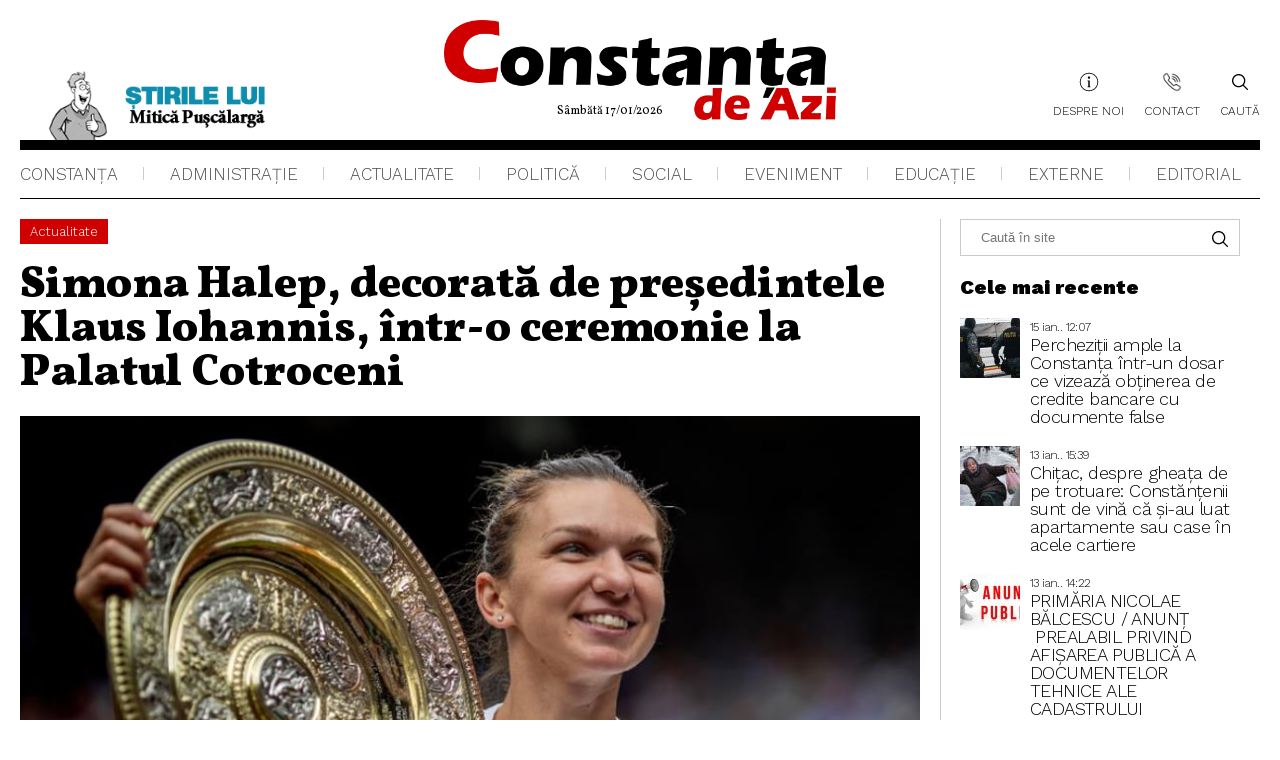

--- FILE ---
content_type: text/html; charset=UTF-8
request_url: https://www.constantadeazi.ro/simona-halep-decorata-de-presedintele-klaus-iohannis-intr-o-ceremonie-la-palatul-cotroceni/
body_size: 15725
content:
<!DOCTYPE html>
<html xmlns="http://www.w3.org/1999/xhtml" dir="ltr" lang="ro-RO">

    <head profile="http://gmpg.org/xfn/11">
        <meta http-equiv="Content-Type" content="text/html; charset=UTF-8" />
        <meta name="viewport" content="width=device-width, initial-scale=1, maximum-scale=1,minimum-scale=1, user-scalable=no" />
        
        <link rel="apple-touch-icon" sizes="180x180" href="https://www.constantadeazi.ro/wp-content/themes/constanta/images/favicon/apple-touch-icon.png" />
        <link rel="icon" type="image/png" sizes="32x32" href="https://www.constantadeazi.ro/wp-content/themes/constanta/images/favicon/favicon-32x32.png" />
        <link rel="icon" type="image/png" sizes="16x16" href="https://www.constantadeazi.ro/wp-content/themes/constanta/images/favicon/favicon-16x16.png" />
        <link rel="manifest" href="https://www.constantadeazi.ro/wp-content/themes/constanta/images/favicon/site.webmanifest" />
        <link rel="mask-icon" href="https://www.constantadeazi.ro/wp-content/themes/constanta/images/favicon/safari-pinned-tab.svg" color="#5bbad5" />
        <meta name="msapplication-TileColor" content="#ffffff" />
        <meta name="theme-color" content="#ffffff" />
        <link data-minify="1" rel="stylesheet" href="https://www.constantadeazi.ro/wp-content/cache/min/1/wp-content/themes/constanta/style.css?ver=1758705701" type="text/css" media="screen" />
        <link rel="pingback" href="https://www.constantadeazi.ro/xmlrpc.php" />

                        	<style>img:is([sizes="auto" i], [sizes^="auto," i]) { contain-intrinsic-size: 3000px 1500px }</style>
	
		<!-- All in One SEO Pro 4.3.8 - aioseo.com -->
		<title>Simona Halep, decorată de președintele Klaus Iohannis, într-o ceremonie la Palatul Cotroceni</title>
		<meta name="description" content="Președintele Klaus Iohannis a decorat-o, marți, pe Simona Halep cu Ordinul Național Steaua României, în grad de cavaler, într-o ceremonie la Palatul Cotroceni, după ce sportiva din Constanța a câștigat turneul de la Wimbledon." />
		<meta name="robots" content="max-image-preview:large" />
		<meta name="google-site-verification" content="-rq50Cfs-VS5wqGxzsH4uPxGE4zdaBZqhDUNv0zlqBs" />
		<link rel="canonical" href="https://www.constantadeazi.ro/simona-halep-decorata-de-presedintele-klaus-iohannis-intr-o-ceremonie-la-palatul-cotroceni/" />
		<meta name="generator" content="All in One SEO Pro (AIOSEO) 4.3.8" />
		<meta name="google" content="nositelinkssearchbox" />
		<script type="application/ld+json" class="aioseo-schema">
			{"@context":"https:\/\/schema.org","@graph":[{"@type":"Article","@id":"https:\/\/www.constantadeazi.ro\/simona-halep-decorata-de-presedintele-klaus-iohannis-intr-o-ceremonie-la-palatul-cotroceni\/#article","name":"Simona Halep, decorat\u0103 de pre\u0219edintele Klaus Iohannis, \u00eentr-o ceremonie la Palatul Cotroceni","headline":"Simona Halep, decorat\u0103 de pre\u0219edintele Klaus Iohannis, \u00eentr-o ceremonie la Palatul Cotroceni","author":{"@id":"https:\/\/www.constantadeazi.ro\/author\/constanta-de-azi\/#author"},"publisher":{"@id":"https:\/\/www.constantadeazi.ro\/#organization"},"image":{"@type":"ImageObject","url":"https:\/\/www.constantadeazi.ro\/wp-content\/uploads\/2019\/07\/simona-halep-trofeu-wimbledon.jpg","width":912,"height":490,"caption":"Simona Halep"},"datePublished":"2019-07-30T09:26:02+03:00","dateModified":"2022-07-06T18:24:57+03:00","inLanguage":"ro-RO","mainEntityOfPage":{"@id":"https:\/\/www.constantadeazi.ro\/simona-halep-decorata-de-presedintele-klaus-iohannis-intr-o-ceremonie-la-palatul-cotroceni\/#webpage"},"isPartOf":{"@id":"https:\/\/www.constantadeazi.ro\/simona-halep-decorata-de-presedintele-klaus-iohannis-intr-o-ceremonie-la-palatul-cotroceni\/#webpage"},"articleSection":"Actualitate, Klaus Iohannis, Simona Halep, Simona Halep decorata"},{"@type":"BreadcrumbList","@id":"https:\/\/www.constantadeazi.ro\/simona-halep-decorata-de-presedintele-klaus-iohannis-intr-o-ceremonie-la-palatul-cotroceni\/#breadcrumblist","itemListElement":[{"@type":"ListItem","@id":"https:\/\/www.constantadeazi.ro\/#listItem","position":1,"item":{"@type":"WebPage","@id":"https:\/\/www.constantadeazi.ro\/","name":"Prima pagin\u0103","description":"\u0218tiri din Constan\u021ba \u0219i Rom\u00e2nia. Cele mai importante \u0219tiri ale zilei din administra\u021bie, \u0219tiri politice, \u0219tiri de actualitate.","url":"https:\/\/www.constantadeazi.ro\/"},"nextItem":"https:\/\/www.constantadeazi.ro\/simona-halep-decorata-de-presedintele-klaus-iohannis-intr-o-ceremonie-la-palatul-cotroceni\/#listItem"},{"@type":"ListItem","@id":"https:\/\/www.constantadeazi.ro\/simona-halep-decorata-de-presedintele-klaus-iohannis-intr-o-ceremonie-la-palatul-cotroceni\/#listItem","position":2,"item":{"@type":"WebPage","@id":"https:\/\/www.constantadeazi.ro\/simona-halep-decorata-de-presedintele-klaus-iohannis-intr-o-ceremonie-la-palatul-cotroceni\/","name":"Simona Halep, decorat\u0103 de pre\u0219edintele Klaus Iohannis, \u00eentr-o ceremonie la Palatul Cotroceni","description":"Pre\u0219edintele Klaus Iohannis a decorat-o, mar\u021bi, pe Simona Halep cu Ordinul Na\u021bional Steaua Rom\u00e2niei, \u00een grad de cavaler, \u00eentr-o ceremonie la Palatul Cotroceni, dup\u0103 ce sportiva din Constan\u021ba a c\u00e2\u0219tigat turneul de la Wimbledon.","url":"https:\/\/www.constantadeazi.ro\/simona-halep-decorata-de-presedintele-klaus-iohannis-intr-o-ceremonie-la-palatul-cotroceni\/"},"previousItem":"https:\/\/www.constantadeazi.ro\/#listItem"}]},{"@type":"Organization","@id":"https:\/\/www.constantadeazi.ro\/#organization","name":"Constan\u021ba de Azi","url":"https:\/\/www.constantadeazi.ro\/","logo":{"@type":"ImageObject","url":"https:\/\/www.constantadeazi.ro\/wp-content\/uploads\/2021\/10\/Logo-CDA.png","@id":"https:\/\/www.constantadeazi.ro\/#organizationLogo","width":686,"height":175},"image":{"@id":"https:\/\/www.constantadeazi.ro\/#organizationLogo"},"sameAs":["https:\/\/www.facebook.com\/constantadeazi"],"contactPoint":{"@type":"ContactPoint","telephone":"+40726682459","contactType":"none"}},{"@type":"Person","@id":"https:\/\/www.constantadeazi.ro\/author\/constanta-de-azi\/#author","url":"https:\/\/www.constantadeazi.ro\/author\/constanta-de-azi\/","name":"Constanta de Azi","image":{"@type":"ImageObject","@id":"https:\/\/www.constantadeazi.ro\/simona-halep-decorata-de-presedintele-klaus-iohannis-intr-o-ceremonie-la-palatul-cotroceni\/#authorImage","url":"https:\/\/secure.gravatar.com\/avatar\/44555e806005a9948cc6105ac8833f3f5ac3882fda5d676f9b3f1a2f47a14737?s=96&d=mm&r=g","width":96,"height":96,"caption":"Constanta de Azi"}},{"@type":"WebPage","@id":"https:\/\/www.constantadeazi.ro\/simona-halep-decorata-de-presedintele-klaus-iohannis-intr-o-ceremonie-la-palatul-cotroceni\/#webpage","url":"https:\/\/www.constantadeazi.ro\/simona-halep-decorata-de-presedintele-klaus-iohannis-intr-o-ceremonie-la-palatul-cotroceni\/","name":"Simona Halep, decorat\u0103 de pre\u0219edintele Klaus Iohannis, \u00eentr-o ceremonie la Palatul Cotroceni","description":"Pre\u0219edintele Klaus Iohannis a decorat-o, mar\u021bi, pe Simona Halep cu Ordinul Na\u021bional Steaua Rom\u00e2niei, \u00een grad de cavaler, \u00eentr-o ceremonie la Palatul Cotroceni, dup\u0103 ce sportiva din Constan\u021ba a c\u00e2\u0219tigat turneul de la Wimbledon.","inLanguage":"ro-RO","isPartOf":{"@id":"https:\/\/www.constantadeazi.ro\/#website"},"breadcrumb":{"@id":"https:\/\/www.constantadeazi.ro\/simona-halep-decorata-de-presedintele-klaus-iohannis-intr-o-ceremonie-la-palatul-cotroceni\/#breadcrumblist"},"author":{"@id":"https:\/\/www.constantadeazi.ro\/author\/constanta-de-azi\/#author"},"creator":{"@id":"https:\/\/www.constantadeazi.ro\/author\/constanta-de-azi\/#author"},"image":{"@type":"ImageObject","url":"https:\/\/www.constantadeazi.ro\/wp-content\/uploads\/2019\/07\/simona-halep-trofeu-wimbledon.jpg","@id":"https:\/\/www.constantadeazi.ro\/#mainImage","width":912,"height":490,"caption":"Simona Halep"},"primaryImageOfPage":{"@id":"https:\/\/www.constantadeazi.ro\/simona-halep-decorata-de-presedintele-klaus-iohannis-intr-o-ceremonie-la-palatul-cotroceni\/#mainImage"},"datePublished":"2019-07-30T09:26:02+03:00","dateModified":"2022-07-06T18:24:57+03:00"},{"@type":"WebSite","@id":"https:\/\/www.constantadeazi.ro\/#website","url":"https:\/\/www.constantadeazi.ro\/","name":"Constan\u021ba de Azi","description":"Stiri din judetul Constanta si Romania. Cele mai importante stiri ale zilei din administratie, stiri politice, stiri de actualitate.","inLanguage":"ro-RO","publisher":{"@id":"https:\/\/www.constantadeazi.ro\/#organization"}}]}
		</script>
		
		
		<!-- All in One SEO Pro -->

<link rel='dns-prefetch' href='//secure.gravatar.com' />
<link rel='dns-prefetch' href='//stats.wp.com' />
<link rel='dns-prefetch' href='//v0.wordpress.com' />

<link rel='preconnect' href='//c0.wp.com' />
<link rel="alternate" type="application/rss+xml" title="Flux comentarii Constanța de Azi &raquo; Simona Halep, decorată de președintele Klaus Iohannis, într-o ceremonie la Palatul Cotroceni" href="https://www.constantadeazi.ro/simona-halep-decorata-de-presedintele-klaus-iohannis-intr-o-ceremonie-la-palatul-cotroceni/feed/" />
<!-- www.constantadeazi.ro is managing ads with Advanced Ads 2.0.16 – https://wpadvancedads.com/ --><!--noptimize--><script id="const-ready">
			window.advanced_ads_ready=function(e,a){a=a||"complete";var d=function(e){return"interactive"===a?"loading"!==e:"complete"===e};d(document.readyState)?e():document.addEventListener("readystatechange",(function(a){d(a.target.readyState)&&e()}),{once:"interactive"===a})},window.advanced_ads_ready_queue=window.advanced_ads_ready_queue||[];		</script>
		<!--/noptimize--><style id='wp-emoji-styles-inline-css' type='text/css'>

	img.wp-smiley, img.emoji {
		display: inline !important;
		border: none !important;
		box-shadow: none !important;
		height: 1em !important;
		width: 1em !important;
		margin: 0 0.07em !important;
		vertical-align: -0.1em !important;
		background: none !important;
		padding: 0 !important;
	}
</style>
<link data-minify="1" rel='stylesheet' id='wp-block-library-css' href='https://www.constantadeazi.ro/wp-content/cache/min/1/c/6.8.3/wp-includes/css/dist/block-library/style.min.css?ver=1759278707' type='text/css' media='all' />
<style id='classic-theme-styles-inline-css' type='text/css'>
/*! This file is auto-generated */
.wp-block-button__link{color:#fff;background-color:#32373c;border-radius:9999px;box-shadow:none;text-decoration:none;padding:calc(.667em + 2px) calc(1.333em + 2px);font-size:1.125em}.wp-block-file__button{background:#32373c;color:#fff;text-decoration:none}
</style>
<link data-minify="1" rel='stylesheet' id='mediaelement-css' href='https://www.constantadeazi.ro/wp-content/cache/min/1/c/6.8.3/wp-includes/js/mediaelement/mediaelementplayer-legacy.min.css?ver=1759278707' type='text/css' media='all' />
<link data-minify="1" rel='stylesheet' id='wp-mediaelement-css' href='https://www.constantadeazi.ro/wp-content/cache/min/1/c/6.8.3/wp-includes/js/mediaelement/wp-mediaelement.min.css?ver=1759278707' type='text/css' media='all' />
<style id='jetpack-sharing-buttons-style-inline-css' type='text/css'>
.jetpack-sharing-buttons__services-list{display:flex;flex-direction:row;flex-wrap:wrap;gap:0;list-style-type:none;margin:5px;padding:0}.jetpack-sharing-buttons__services-list.has-small-icon-size{font-size:12px}.jetpack-sharing-buttons__services-list.has-normal-icon-size{font-size:16px}.jetpack-sharing-buttons__services-list.has-large-icon-size{font-size:24px}.jetpack-sharing-buttons__services-list.has-huge-icon-size{font-size:36px}@media print{.jetpack-sharing-buttons__services-list{display:none!important}}.editor-styles-wrapper .wp-block-jetpack-sharing-buttons{gap:0;padding-inline-start:0}ul.jetpack-sharing-buttons__services-list.has-background{padding:1.25em 2.375em}
</style>
<style id='global-styles-inline-css' type='text/css'>
:root{--wp--preset--aspect-ratio--square: 1;--wp--preset--aspect-ratio--4-3: 4/3;--wp--preset--aspect-ratio--3-4: 3/4;--wp--preset--aspect-ratio--3-2: 3/2;--wp--preset--aspect-ratio--2-3: 2/3;--wp--preset--aspect-ratio--16-9: 16/9;--wp--preset--aspect-ratio--9-16: 9/16;--wp--preset--color--black: #000000;--wp--preset--color--cyan-bluish-gray: #abb8c3;--wp--preset--color--white: #ffffff;--wp--preset--color--pale-pink: #f78da7;--wp--preset--color--vivid-red: #cf2e2e;--wp--preset--color--luminous-vivid-orange: #ff6900;--wp--preset--color--luminous-vivid-amber: #fcb900;--wp--preset--color--light-green-cyan: #7bdcb5;--wp--preset--color--vivid-green-cyan: #00d084;--wp--preset--color--pale-cyan-blue: #8ed1fc;--wp--preset--color--vivid-cyan-blue: #0693e3;--wp--preset--color--vivid-purple: #9b51e0;--wp--preset--gradient--vivid-cyan-blue-to-vivid-purple: linear-gradient(135deg,rgba(6,147,227,1) 0%,rgb(155,81,224) 100%);--wp--preset--gradient--light-green-cyan-to-vivid-green-cyan: linear-gradient(135deg,rgb(122,220,180) 0%,rgb(0,208,130) 100%);--wp--preset--gradient--luminous-vivid-amber-to-luminous-vivid-orange: linear-gradient(135deg,rgba(252,185,0,1) 0%,rgba(255,105,0,1) 100%);--wp--preset--gradient--luminous-vivid-orange-to-vivid-red: linear-gradient(135deg,rgba(255,105,0,1) 0%,rgb(207,46,46) 100%);--wp--preset--gradient--very-light-gray-to-cyan-bluish-gray: linear-gradient(135deg,rgb(238,238,238) 0%,rgb(169,184,195) 100%);--wp--preset--gradient--cool-to-warm-spectrum: linear-gradient(135deg,rgb(74,234,220) 0%,rgb(151,120,209) 20%,rgb(207,42,186) 40%,rgb(238,44,130) 60%,rgb(251,105,98) 80%,rgb(254,248,76) 100%);--wp--preset--gradient--blush-light-purple: linear-gradient(135deg,rgb(255,206,236) 0%,rgb(152,150,240) 100%);--wp--preset--gradient--blush-bordeaux: linear-gradient(135deg,rgb(254,205,165) 0%,rgb(254,45,45) 50%,rgb(107,0,62) 100%);--wp--preset--gradient--luminous-dusk: linear-gradient(135deg,rgb(255,203,112) 0%,rgb(199,81,192) 50%,rgb(65,88,208) 100%);--wp--preset--gradient--pale-ocean: linear-gradient(135deg,rgb(255,245,203) 0%,rgb(182,227,212) 50%,rgb(51,167,181) 100%);--wp--preset--gradient--electric-grass: linear-gradient(135deg,rgb(202,248,128) 0%,rgb(113,206,126) 100%);--wp--preset--gradient--midnight: linear-gradient(135deg,rgb(2,3,129) 0%,rgb(40,116,252) 100%);--wp--preset--font-size--small: 13px;--wp--preset--font-size--medium: 20px;--wp--preset--font-size--large: 36px;--wp--preset--font-size--x-large: 42px;--wp--preset--spacing--20: 0.44rem;--wp--preset--spacing--30: 0.67rem;--wp--preset--spacing--40: 1rem;--wp--preset--spacing--50: 1.5rem;--wp--preset--spacing--60: 2.25rem;--wp--preset--spacing--70: 3.38rem;--wp--preset--spacing--80: 5.06rem;--wp--preset--shadow--natural: 6px 6px 9px rgba(0, 0, 0, 0.2);--wp--preset--shadow--deep: 12px 12px 50px rgba(0, 0, 0, 0.4);--wp--preset--shadow--sharp: 6px 6px 0px rgba(0, 0, 0, 0.2);--wp--preset--shadow--outlined: 6px 6px 0px -3px rgba(255, 255, 255, 1), 6px 6px rgba(0, 0, 0, 1);--wp--preset--shadow--crisp: 6px 6px 0px rgba(0, 0, 0, 1);}:where(.is-layout-flex){gap: 0.5em;}:where(.is-layout-grid){gap: 0.5em;}body .is-layout-flex{display: flex;}.is-layout-flex{flex-wrap: wrap;align-items: center;}.is-layout-flex > :is(*, div){margin: 0;}body .is-layout-grid{display: grid;}.is-layout-grid > :is(*, div){margin: 0;}:where(.wp-block-columns.is-layout-flex){gap: 2em;}:where(.wp-block-columns.is-layout-grid){gap: 2em;}:where(.wp-block-post-template.is-layout-flex){gap: 1.25em;}:where(.wp-block-post-template.is-layout-grid){gap: 1.25em;}.has-black-color{color: var(--wp--preset--color--black) !important;}.has-cyan-bluish-gray-color{color: var(--wp--preset--color--cyan-bluish-gray) !important;}.has-white-color{color: var(--wp--preset--color--white) !important;}.has-pale-pink-color{color: var(--wp--preset--color--pale-pink) !important;}.has-vivid-red-color{color: var(--wp--preset--color--vivid-red) !important;}.has-luminous-vivid-orange-color{color: var(--wp--preset--color--luminous-vivid-orange) !important;}.has-luminous-vivid-amber-color{color: var(--wp--preset--color--luminous-vivid-amber) !important;}.has-light-green-cyan-color{color: var(--wp--preset--color--light-green-cyan) !important;}.has-vivid-green-cyan-color{color: var(--wp--preset--color--vivid-green-cyan) !important;}.has-pale-cyan-blue-color{color: var(--wp--preset--color--pale-cyan-blue) !important;}.has-vivid-cyan-blue-color{color: var(--wp--preset--color--vivid-cyan-blue) !important;}.has-vivid-purple-color{color: var(--wp--preset--color--vivid-purple) !important;}.has-black-background-color{background-color: var(--wp--preset--color--black) !important;}.has-cyan-bluish-gray-background-color{background-color: var(--wp--preset--color--cyan-bluish-gray) !important;}.has-white-background-color{background-color: var(--wp--preset--color--white) !important;}.has-pale-pink-background-color{background-color: var(--wp--preset--color--pale-pink) !important;}.has-vivid-red-background-color{background-color: var(--wp--preset--color--vivid-red) !important;}.has-luminous-vivid-orange-background-color{background-color: var(--wp--preset--color--luminous-vivid-orange) !important;}.has-luminous-vivid-amber-background-color{background-color: var(--wp--preset--color--luminous-vivid-amber) !important;}.has-light-green-cyan-background-color{background-color: var(--wp--preset--color--light-green-cyan) !important;}.has-vivid-green-cyan-background-color{background-color: var(--wp--preset--color--vivid-green-cyan) !important;}.has-pale-cyan-blue-background-color{background-color: var(--wp--preset--color--pale-cyan-blue) !important;}.has-vivid-cyan-blue-background-color{background-color: var(--wp--preset--color--vivid-cyan-blue) !important;}.has-vivid-purple-background-color{background-color: var(--wp--preset--color--vivid-purple) !important;}.has-black-border-color{border-color: var(--wp--preset--color--black) !important;}.has-cyan-bluish-gray-border-color{border-color: var(--wp--preset--color--cyan-bluish-gray) !important;}.has-white-border-color{border-color: var(--wp--preset--color--white) !important;}.has-pale-pink-border-color{border-color: var(--wp--preset--color--pale-pink) !important;}.has-vivid-red-border-color{border-color: var(--wp--preset--color--vivid-red) !important;}.has-luminous-vivid-orange-border-color{border-color: var(--wp--preset--color--luminous-vivid-orange) !important;}.has-luminous-vivid-amber-border-color{border-color: var(--wp--preset--color--luminous-vivid-amber) !important;}.has-light-green-cyan-border-color{border-color: var(--wp--preset--color--light-green-cyan) !important;}.has-vivid-green-cyan-border-color{border-color: var(--wp--preset--color--vivid-green-cyan) !important;}.has-pale-cyan-blue-border-color{border-color: var(--wp--preset--color--pale-cyan-blue) !important;}.has-vivid-cyan-blue-border-color{border-color: var(--wp--preset--color--vivid-cyan-blue) !important;}.has-vivid-purple-border-color{border-color: var(--wp--preset--color--vivid-purple) !important;}.has-vivid-cyan-blue-to-vivid-purple-gradient-background{background: var(--wp--preset--gradient--vivid-cyan-blue-to-vivid-purple) !important;}.has-light-green-cyan-to-vivid-green-cyan-gradient-background{background: var(--wp--preset--gradient--light-green-cyan-to-vivid-green-cyan) !important;}.has-luminous-vivid-amber-to-luminous-vivid-orange-gradient-background{background: var(--wp--preset--gradient--luminous-vivid-amber-to-luminous-vivid-orange) !important;}.has-luminous-vivid-orange-to-vivid-red-gradient-background{background: var(--wp--preset--gradient--luminous-vivid-orange-to-vivid-red) !important;}.has-very-light-gray-to-cyan-bluish-gray-gradient-background{background: var(--wp--preset--gradient--very-light-gray-to-cyan-bluish-gray) !important;}.has-cool-to-warm-spectrum-gradient-background{background: var(--wp--preset--gradient--cool-to-warm-spectrum) !important;}.has-blush-light-purple-gradient-background{background: var(--wp--preset--gradient--blush-light-purple) !important;}.has-blush-bordeaux-gradient-background{background: var(--wp--preset--gradient--blush-bordeaux) !important;}.has-luminous-dusk-gradient-background{background: var(--wp--preset--gradient--luminous-dusk) !important;}.has-pale-ocean-gradient-background{background: var(--wp--preset--gradient--pale-ocean) !important;}.has-electric-grass-gradient-background{background: var(--wp--preset--gradient--electric-grass) !important;}.has-midnight-gradient-background{background: var(--wp--preset--gradient--midnight) !important;}.has-small-font-size{font-size: var(--wp--preset--font-size--small) !important;}.has-medium-font-size{font-size: var(--wp--preset--font-size--medium) !important;}.has-large-font-size{font-size: var(--wp--preset--font-size--large) !important;}.has-x-large-font-size{font-size: var(--wp--preset--font-size--x-large) !important;}
:where(.wp-block-post-template.is-layout-flex){gap: 1.25em;}:where(.wp-block-post-template.is-layout-grid){gap: 1.25em;}
:where(.wp-block-columns.is-layout-flex){gap: 2em;}:where(.wp-block-columns.is-layout-grid){gap: 2em;}
:root :where(.wp-block-pullquote){font-size: 1.5em;line-height: 1.6;}
</style>
<link data-minify="1" rel='stylesheet' id='cresta-social-crestafont-css' href='https://www.constantadeazi.ro/wp-content/cache/min/1/wp-content/plugins/cresta-social-share-counter-pro/css/csscfont.min.css?ver=1758705702' type='text/css' media='all' />
<link rel='stylesheet' id='cresta-social-wp-style-css' href='https://www.constantadeazi.ro/wp-content/plugins/cresta-social-share-counter-pro/css/cresta-wp-css.min.css?ver=2.9.9.3' type='text/css' media='all' />
<link data-minify="1" rel='stylesheet' id='css_wordpress-css' href='https://www.constantadeazi.ro/wp-content/cache/min/1/wp-content/themes/constanta/css/wordpress.css?ver=1758705702' type='text/css' media='all' />
<link data-minify="1" rel='stylesheet' id='css_slick-css' href='https://www.constantadeazi.ro/wp-content/cache/min/1/wp-content/themes/constanta/css/slick.css?ver=1758705702' type='text/css' media='all' />
<style id='rocket-lazyload-inline-css' type='text/css'>
.rll-youtube-player{position:relative;padding-bottom:56.23%;height:0;overflow:hidden;max-width:100%;}.rll-youtube-player:focus-within{outline: 2px solid currentColor;outline-offset: 5px;}.rll-youtube-player iframe{position:absolute;top:0;left:0;width:100%;height:100%;z-index:100;background:0 0}.rll-youtube-player img{bottom:0;display:block;left:0;margin:auto;max-width:100%;width:100%;position:absolute;right:0;top:0;border:none;height:auto;-webkit-transition:.4s all;-moz-transition:.4s all;transition:.4s all}.rll-youtube-player img:hover{-webkit-filter:brightness(75%)}.rll-youtube-player .play{height:100%;width:100%;left:0;top:0;position:absolute;background:url(https://www.constantadeazi.ro/wp-content/plugins/wp-rocket/assets/img/youtube.png) no-repeat center;background-color: transparent !important;cursor:pointer;border:none;}
</style>




<link rel="https://api.w.org/" href="https://www.constantadeazi.ro/wp-json/" /><link rel="alternate" title="JSON" type="application/json" href="https://www.constantadeazi.ro/wp-json/wp/v2/posts/19753" /><link rel="EditURI" type="application/rsd+xml" title="RSD" href="https://www.constantadeazi.ro/xmlrpc.php?rsd" />
<meta name="generator" content="WordPress 6.8.3" />
<link rel='shortlink' href='https://wp.me/p9Fqr5-58B' />
<link rel="alternate" title="oEmbed (JSON)" type="application/json+oembed" href="https://www.constantadeazi.ro/wp-json/oembed/1.0/embed?url=https%3A%2F%2Fwww.constantadeazi.ro%2Fsimona-halep-decorata-de-presedintele-klaus-iohannis-intr-o-ceremonie-la-palatul-cotroceni%2F" />
<link rel="alternate" title="oEmbed (XML)" type="text/xml+oembed" href="https://www.constantadeazi.ro/wp-json/oembed/1.0/embed?url=https%3A%2F%2Fwww.constantadeazi.ro%2Fsimona-halep-decorata-de-presedintele-klaus-iohannis-intr-o-ceremonie-la-palatul-cotroceni%2F&#038;format=xml" />
<style id='cresta-social-share-counter-pro-inline-css'>.cresta-share-icon.second_style i{
  width: 25px !important;
  height: 25px !important;
  font-size: 15px !important;
}
.cresta-share-icon .sbutton, .cresta-share-icon .sbutton-total{
margin: 0 !important;
}
.cresta-share-icon.second_style i {
  font-size: 15px !important;
}
.c-icon-cresta-facebook::before{
top: -5px;
position: relative;
}


#facebook-count-content{
border: 1px solid #cacaca;
margin-left: 2px;
border-radius: 0;
height: 27px;
color: #000;
background: #fff;
top: 0;
position: relative;
left: 0;
font-size: 13px;
}
@media only screen and (max-width: 1024px) {
.cresta-share-icon.second_style i{
  width: 35px !important;
  height: 35px !important;
  font-size: 15px !important;
}
.cresta-share-icon.second_style i {
  font-size: 20px !important;
}
}</style>	<style>img#wpstats{display:none}</style>
		<style>
.ai-viewports                 {--ai: 1;}
.ai-viewport-3                { display: none !important;}
.ai-viewport-2                { display: none !important;}
.ai-viewport-1                { display: inherit !important;}
.ai-viewport-0                { display: none !important;}
@media (min-width: 768px) and (max-width: 979px) {
.ai-viewport-1                { display: none !important;}
.ai-viewport-2                { display: inherit !important;}
}
@media (max-width: 767px) {
.ai-viewport-1                { display: none !important;}
.ai-viewport-3                { display: inherit !important;}
}
.ai-rotate {position: relative;}
.ai-rotate-hidden {visibility: hidden;}
.ai-rotate-hidden-2 {position: absolute; top: 0; left: 0; width: 100%; height: 100%;}
.ai-list-data, .ai-ip-data, .ai-filter-check, .ai-fallback, .ai-list-block, .ai-list-block-ip, .ai-list-block-filter {visibility: hidden; position: absolute; width: 50%; height: 1px; top: -1000px; z-index: -9999; margin: 0px!important;}
.ai-list-data, .ai-ip-data, .ai-filter-check, .ai-fallback {min-width: 1px;}
</style>
<noscript><style id="rocket-lazyload-nojs-css">.rll-youtube-player, [data-lazy-src]{display:none !important;}</style></noscript>    </head>
    <body data-rsssl=1 class="wp-singular post-template-default single single-post postid-19753 single-format-standard wp-theme-constanta aa-prefix-const-">
        <div id="search" class="clfx inner"> 
            <div class="container clfx">
                <form method="get" id="search_form" action="https://www.constantadeazi.ro/" class="search">
    <button type='submit' class="search_go" id="search_go"></button>
    <input type="text" class="search-input kw"  placeholder="Caută în site" name="s" id="autocomplete"  value=""/>
    <a href="https://www.constantadeazi.ro/" id="search_close"> </a>
</form>            </div>
        </div>
                <header class="header">
            <div class="header-top">
                <div class="wrapper">
                                            <a class="panflet" title="" href="https://www.constantadeazi.ro/category/bancuri-glume/" target="_self">
                            <span data-bg="https://www.constantadeazi.ro/wp-content/uploads/2022/07/logo-puscalarga.png" class="panflet-image rocket-lazyload" style=""></span>
                        </a>
                                        <div style="display:none">
                                            </div>


                                            <a data-bg="https://www.constantadeazi.ro/wp-content/uploads/2022/07/logo.png" href="https://www.constantadeazi.ro" class="logo rocket-lazyload" style=""><span class="date-logo">Sâmbătă 17/01/2026</span></a>
                                        <nav class="menu-top">
                        <div class="menu-header-menu-container"><ul id="menu-header-menu" class="header-menu"><li id="menu-item-34477" class="about-icon menu-item menu-item-type-post_type menu-item-object-page menu-item-34477"><a href="https://www.constantadeazi.ro/despre-noi/">Despre noi</a></li>
<li id="menu-item-34476" class="contact-icon menu-item menu-item-type-post_type menu-item-object-page menu-item-34476"><a href="https://www.constantadeazi.ro/contact/">Contact</a></li>
</ul></div>                        <a class="header-search">
                            <span class="icon"></span>
                            Caută                        </a>
                        <div class="hamburger-button">
                            <div class="header-circle-menu">
                                <div id="nav-icon3" class="">
                                    <span></span>
                                    <span></span>
                                    <span></span>
                                    <span></span>
                                </div>
                            </div>
                        </div>
                    </nav>

                </div>
            </div>
            <div class="header-bottom">
                <div class="wrapper">

                    <nav class="menu">
                        <div class="menu-meniu-principal-container"><ul id="menu-meniu-principal" class="main-menu"><li id="menu-item-554" class="menu-item menu-item-type-taxonomy menu-item-object-category menu-item-554"><a href="https://www.constantadeazi.ro/category/constanta/">Constanța</a></li>
<li id="menu-item-553" class="menu-item menu-item-type-taxonomy menu-item-object-category menu-item-553"><a href="https://www.constantadeazi.ro/category/administratie/">Administraţie</a></li>
<li id="menu-item-804" class="menu-item menu-item-type-taxonomy menu-item-object-category current-post-ancestor current-menu-parent current-post-parent menu-item-804"><a href="https://www.constantadeazi.ro/category/actualitate/">Actualitate</a></li>
<li id="menu-item-558" class="menu-item menu-item-type-taxonomy menu-item-object-category menu-item-558"><a href="https://www.constantadeazi.ro/category/politica/">Politică</a></li>
<li id="menu-item-559" class="menu-item menu-item-type-taxonomy menu-item-object-category menu-item-559"><a href="https://www.constantadeazi.ro/category/social/">Social</a></li>
<li id="menu-item-557" class="menu-item menu-item-type-taxonomy menu-item-object-category menu-item-557"><a href="https://www.constantadeazi.ro/category/eveniment/">Eveniment</a></li>
<li id="menu-item-556" class="menu-item menu-item-type-taxonomy menu-item-object-category menu-item-556"><a href="https://www.constantadeazi.ro/category/educatie/">Educaţie</a></li>
<li id="menu-item-805" class="menu-item menu-item-type-taxonomy menu-item-object-category menu-item-805"><a href="https://www.constantadeazi.ro/category/stiri-externe/">Externe</a></li>
<li id="menu-item-555" class="menu-item menu-item-type-taxonomy menu-item-object-category menu-item-555"><a href="https://www.constantadeazi.ro/category/editorial/">Editorial</a></li>
</ul></div>                    </nav>
                </div>
            </div>

        </header><main class="single-page-article">
    <div class="wrapper">
        <div class="top-box">

            <div class="mid">

                                        <div class="category-title-article"  style="color:<br />
<b>Warning</b>:  Undefined variable $color_text_single in <b>/home3/constant/public_html/wp-content/themes/constanta/single.php</b> on line <b>9</b><br />
">
                                                            <a href="https://www.constantadeazi.ro/category/actualitate/" class="cat-name">Actualitate</a>
                                                        </div>
                        <h1> Simona Halep, decorată de președintele Klaus Iohannis, într-o ceremonie la Palatul Cotroceni</h1>
                                                    <img width="912" height="490" src="data:image/svg+xml,%3Csvg%20xmlns='http://www.w3.org/2000/svg'%20viewBox='0%200%20912%20490'%3E%3C/svg%3E" class="attachment-article-single size-article-single wp-post-image" alt="Simona Halep" decoding="async" fetchpriority="high" data-lazy-srcset="https://www.constantadeazi.ro/wp-content/uploads/2019/07/simona-halep-trofeu-wimbledon.jpg 912w, https://www.constantadeazi.ro/wp-content/uploads/2019/07/simona-halep-trofeu-wimbledon-300x161.jpg 300w, https://www.constantadeazi.ro/wp-content/uploads/2019/07/simona-halep-trofeu-wimbledon-768x413.jpg 768w" data-lazy-sizes="(max-width: 912px) 100vw, 912px" data-lazy-src="https://www.constantadeazi.ro/wp-content/uploads/2019/07/simona-halep-trofeu-wimbledon.jpg" /><noscript><img width="912" height="490" src="https://www.constantadeazi.ro/wp-content/uploads/2019/07/simona-halep-trofeu-wimbledon.jpg" class="attachment-article-single size-article-single wp-post-image" alt="Simona Halep" decoding="async" fetchpriority="high" srcset="https://www.constantadeazi.ro/wp-content/uploads/2019/07/simona-halep-trofeu-wimbledon.jpg 912w, https://www.constantadeazi.ro/wp-content/uploads/2019/07/simona-halep-trofeu-wimbledon-300x161.jpg 300w, https://www.constantadeazi.ro/wp-content/uploads/2019/07/simona-halep-trofeu-wimbledon-768x413.jpg 768w" sizes="(max-width: 912px) 100vw, 912px" /></noscript>                        
                        <div class="content-wrapp">

                            
                                                            <div class="excerpt"><p>Președintele Klaus Iohannis a decorat-o, marți, pe Simona Halep cu Ordinul Național Steaua României, în grad de cavaler, într-o ceremonie la Palatul Cotroceni, după ce sportiva din Constanța a câștigat turneul de la Wimbledon.</p>
</div>
                                                        <div class="dist-wite">
                                <div class="data-author">
                                    <div  class="author-box">
                                        <div class="title">Scris de&nbsp;</div>
                                        <div class="author">
                                            <a href="https://www.constantadeazi.ro/author/constanta-de-azi/">Constanta de Azi</a>
                                        </div>      
                                    </div>
                                    <div class="date-box">
                                        <div class="title">&nbsp;pe data&nbsp;</div>
                                        <div class="date">
                                            30 iulie, 2019                                        </div>
                                    </div>
                                </div>
                                
                                <div style="display: none">
                                    
                                </div>
                                <div class="share-article share-article-top">
                                    <div class="share-text">Distribuie:</div>
                                    <!--www.crestaproject.com Cresta Social Share Counter Content Start--><div id="crestashareiconincontent" class="cresta-share-icon   second_style"><div class="sbutton-total-no" id="total-shares-content"></div><div class="sbutton  facebook-cresta-share cresta-no-animation" id="facebook-cresta-c"><a rel="nofollow" href="https://www.facebook.com/sharer.php?u=https%3A%2F%2Fwww.constantadeazi.ro%2Fsimona-halep-decorata-de-presedintele-klaus-iohannis-intr-o-ceremonie-la-palatul-cotroceni%2F&amp;t=Simona+Halep%2C+decorat%C4%83+de+pre%C8%99edintele+Klaus+Iohannis%2C+%C3%AEntr-o+ceremonie+la+Palatul+Cotroceni"  onclick="window.open(this.href,'targetWindow','toolbars=0,location=0,status=0,menubar=0,scrollbars=1,resizable=1,width=640,height=320,left=200,top=200');return false;"><i class="cs c-icon-cresta-facebook"></i></a></div><div style="clear: both;"></div></div><div style="clear: both;"></div><!--www.crestaproject.com Cresta Social Share Counter Content End-->                                   <!-- <a href="https://www.facebook.com/sharer/sharer.php?u=http://constantadeazi.effective.online" onClick="return fbs_click(400, 300)" target="_blank" title="Share This on Facebook" class='facebook'></a><div class="shared-no"></div>-->
                                    <a href="https://twitter.com/intent/tweet?url=http://constantadeazi.effective.online&text=test%20text" onClick="return tw_click(400, 300)" title="Share This on tw" target="_blank" class='twitter'> </a>
                                    <a href="https://web.whatsapp.com/send?text=textToshare" target="_blank" class='whatsapp'></a>

                                </div>
                            </div>

                            <p>”<strong>Avem în față o mare campioana care a oferit nu doar momente de bucurie ci și un exemplu de neprețuit. (&#8230;) Ați scris o pagină importantă din istoria tensiului în doar 55 de minute datorită talentului, pasiunii, perseverenței.</strong></p><div class='code-block code-block-1' style='margin: 8px auto; text-align: center; display: block; clear: both;'>
<!-- place in the body -->
<div data-type="_mgwidget" data-widget-id="1859146"></div>
</div>

<p><strong>Vă felicit din toata inima, a fost mai mult decât un meci, a fost o lecție de concentrare, de forță fizică și psihică, de o uriașă ambiție. Ne-ați demonstrat tuturor că prin efort constant și pasiune se pot obține performanțe deosebite pe scena mondială a sportului.</strong></p><div class="const-articol-3" style="margin-left: auto;margin-right: auto;text-align: center;" id="const-3502844356"><a href="https://www.constanta365.ro/oras-unit" aria-label="Constanta-de-azi_300x250px (1)"><img src="data:image/svg+xml,%3Csvg%20xmlns='http://www.w3.org/2000/svg'%20viewBox='0%200%20300%20250'%3E%3C/svg%3E" alt=""  width="300" height="250"  style="display: inline-block;" data-lazy-src="https://www.constantadeazi.ro/wp-content/uploads/2025/10/Constanta-de-azi_300x250px-1-e1765886095913.jpg" /><noscript><img src="https://www.constantadeazi.ro/wp-content/uploads/2025/10/Constanta-de-azi_300x250px-1-e1765886095913.jpg" alt=""  width="300" height="250"  style="display: inline-block;" /></noscript></a></div>
<p><strong>Vă mulțumesc, în numele românilor, pentru modul în care promovați țara noastră și sportul românesc!</strong>”, a spus președintele Klaus Iohannis.</p><div class="const-continut" style="margin-left: auto;margin-right: auto;text-align: center;" id="const-1865966789"><div class="const-adlabel">Reclame</div><a href="https://www.facebook.com/profile.php?id=61574079043576" aria-label="fridaybannerweb"><img src="data:image/svg+xml,%3Csvg%20xmlns='http://www.w3.org/2000/svg'%20viewBox='0%200%20336%20280'%3E%3C/svg%3E" alt=""  data-lazy-srcset="https://www.constantadeazi.ro/wp-content/uploads/2025/07/fridaybannerweb.png 336w, https://www.constantadeazi.ro/wp-content/uploads/2025/07/fridaybannerweb-300x250.png 300w" data-lazy-sizes="(max-width: 336px) 100vw, 336px" width="336" height="280"  style="display: inline-block;" data-lazy-src="https://www.constantadeazi.ro/wp-content/uploads/2025/07/fridaybannerweb.png" /><noscript><img src="https://www.constantadeazi.ro/wp-content/uploads/2025/07/fridaybannerweb.png" alt=""  srcset="https://www.constantadeazi.ro/wp-content/uploads/2025/07/fridaybannerweb.png 336w, https://www.constantadeazi.ro/wp-content/uploads/2025/07/fridaybannerweb-300x250.png 300w" sizes="(max-width: 336px) 100vw, 336px" width="336" height="280"  style="display: inline-block;" /></noscript></a></div>
<p>„<strong>Mulți copii talentați renunță sau nu pot face performanță pentru că fie le lipsește sprijinul financiar, fie nu au condiții să se antreneze. Toate aceste lipsuri îi determină pe cei mai mulți să renunțe. Când ei se pierd, pierdem noi toți, pierde România. Exemplul pe care îl oferiți trebuie să impulsioneze autoritățile să gândească o strategie pentru a putea susține sportul românesc</strong>&#8222;, a mai spus Iohannis.</p>
<p>Simona Halep:</p><div class='code-block code-block-2' style='margin: 8px auto; text-align: center; display: block; clear: both;'>
<div data-type="_mgwidget" data-widget-id="1859618"></div>
</div>

<p>&#8222;<strong>Sunt foarte emoționată. Este mai greu decât în finală. Vă mulțumesc. Este o mare onoare. E o recunoștere și o prețuire față de munca mea. Sper să inspir toți copiii. Vreau să le mulțumesc parinților și antrenorilor pe care i-am avut de când am început tenisul. Ei au pus câte o cărămidă.</strong></p>
<p><strong>Mulțumesc echipei mele, lui Teo Cercel și domnului Dobre. Le mulțumesc românilor care mă susțin necondiționat. Cel mai mult le mulțumesc pentru energia pozivită. Sunt mândră că sunt româncă. Vreau să fiu o inspirație pentru toți copilașii. Sper să avem condiții pentru performanță. Vă mulțumesc!</strong>&#8222;.</p>
<p>La evenimentul de la Cotroceni au luat parte mai multe persoane din staff-ul Simonei Halep, alături de părinții acesteia aflându-se, printre alții, Ilie Năstase, Daniel Dobre, Alina Cercel Tecșor și Teo Cercel, dar și prietenul Toni Iuruc.</p>
<p>&nbsp;</p>
<!-- CONTENT END 1 -->
                                                            <ul class="cloudTags">
                                    <h4>Etichete:</h4>
                                                                            <li>
                                            <a class="btn btn-warning" href="https://www.constantadeazi.ro/tag/klaus-iohannis">
                                                Klaus Iohannis                                            </a>   
                                        </li>
                                                                                <li>
                                            <a class="btn btn-warning" href="https://www.constantadeazi.ro/tag/simona-halep">
                                                Simona Halep                                            </a>   
                                        </li>
                                                                                <li>
                                            <a class="btn btn-warning" href="https://www.constantadeazi.ro/tag/simona-halep-decorata">
                                                Simona Halep decorata                                            </a>   
                                        </li>
                                                                        </ul>
                                                    </div>
                                        <div class="share-related">
                    <div class="share-article">
                        <div class="share-text">Distribuie pe:</div>
                        <div class="share-buttons">
                            <!--www.crestaproject.com Cresta Social Share Counter Content Start--><div id="crestashareiconincontent" class="cresta-share-icon   second_style"><div class="sbutton-total-no" id="total-shares-content"></div><div class="sbutton  facebook-cresta-share cresta-no-animation" id="facebook-cresta-c"><a rel="nofollow" href="https://www.facebook.com/sharer.php?u=https%3A%2F%2Fwww.constantadeazi.ro%2Fsimona-halep-decorata-de-presedintele-klaus-iohannis-intr-o-ceremonie-la-palatul-cotroceni%2F&amp;t=Simona+Halep%2C+decorat%C4%83+de+pre%C8%99edintele+Klaus+Iohannis%2C+%C3%AEntr-o+ceremonie+la+Palatul+Cotroceni"  onclick="window.open(this.href,'targetWindow','toolbars=0,location=0,status=0,menubar=0,scrollbars=1,resizable=1,width=640,height=320,left=200,top=200');return false;"><i class="cs c-icon-cresta-facebook"></i></a></div><div style="clear: both;"></div></div><div style="clear: both;"></div><!--www.crestaproject.com Cresta Social Share Counter Content End-->                            <a href="https://twitter.com/intent/tweet?url=http://constantadeazi.effective.online&text=test%20text" onClick="return tw_click(400, 300)" title="Share This on tw" target="_blank" class='twitter'> </a>
                            <a href="https://web.whatsapp.com/send?text=textToshare" target="_blank" class='whatsapp'></a>
                        </div>
                    </div>
                                                        </div>
                <!-- Composite Start -->
                <div id="M377178ScriptRootC1330783"></div>
                
                <!-- Composite End -->
                <amp-embed width="600" height="600" layout="responsive" type="mgid" data-publisher="constantadeazi.ro" data-widget="1330783" data-container="M377178ScriptRootC1330783" data-block-on-consent="_till_responded" > </amp-embed>  
                <div class="clear mb30"></div>
                                
                    <section class="category-list">
                        <h3 class="main-title">Actualitate</h3>
                        <div class="article-list">
                                <div class="article-box">
        <article class="half-article  vertical-align-down horizontal-align-left " >
            <a href="https://www.constantadeazi.ro/perchezitii-ample-la-constanta-intr-un-dosar-ce-vizeaza-obtinerea-de-credite-bancare-cu-documente-false/" style="background-color:" >
                <div class="image"><img width="600" height="300" src="data:image/svg+xml,%3Csvg%20xmlns='http://www.w3.org/2000/svg'%20viewBox='0%200%20600%20300'%3E%3C/svg%3E" class="attachment-article-half size-article-half wp-post-image" alt="" decoding="async" data-lazy-src="https://www.constantadeazi.ro/wp-content/uploads/2023/05/politist-mascati-600x300.jpg" /><noscript><img width="600" height="300" src="https://www.constantadeazi.ro/wp-content/uploads/2023/05/politist-mascati-600x300.jpg" class="attachment-article-half size-article-half wp-post-image" alt="" decoding="async" /></noscript></div>
                <div class="text-box-article  " >
                    <div class="category-title-article"  style="color:">
                                                    <span class="cat-name" style="color:">Actualitate</span>                                                        <span class="cat-name" style="color:">Eveniment, </span>                                                </div>
                    <h3 style="color:"> Percheziții ample la Constanța într-un dosar ce vizează obținerea de credite bancare cu documente false</h3>
                                    </div>
            </a>
        </article>
    </div>
    <div class="article-box">
        <article class="half-article  vertical-align-down horizontal-align-left " >
            <a href="https://www.constantadeazi.ro/polaris-28-de-ani-in-slujba-comunitatii/" style="background-color:" >
                <div class="image"><img width="600" height="300" src="data:image/svg+xml,%3Csvg%20xmlns='http://www.w3.org/2000/svg'%20viewBox='0%200%20600%20300'%3E%3C/svg%3E" class="attachment-article-half size-article-half wp-post-image" alt="" decoding="async" data-lazy-src="https://www.constantadeazi.ro/wp-content/uploads/2025/04/polaris-salubrizare-constanta-600x300.jpg" /><noscript><img width="600" height="300" src="https://www.constantadeazi.ro/wp-content/uploads/2025/04/polaris-salubrizare-constanta-600x300.jpg" class="attachment-article-half size-article-half wp-post-image" alt="" decoding="async" /></noscript></div>
                <div class="text-box-article  " >
                    <div class="category-title-article"  style="color:">
                                                    <span class="cat-name" style="color:">Actualitate</span>                                                </div>
                    <h3 style="color:"> Polaris, 28 de ani în slujba comunității</h3>
                                    </div>
            </a>
        </article>
    </div>
    <div class="article-box">
        <article class="half-article  vertical-align-down horizontal-align-left " >
            <a href="https://www.constantadeazi.ro/unde-poti-arunca-responsabil-deseurile-voluminoase-in-saptamana-22-27-decembrie/" style="background-color:" >
                <div class="image"><img width="600" height="300" src="data:image/svg+xml,%3Csvg%20xmlns='http://www.w3.org/2000/svg'%20viewBox='0%200%20600%20300'%3E%3C/svg%3E" class="attachment-article-half size-article-half wp-post-image" alt="" decoding="async" data-lazy-src="https://www.constantadeazi.ro/wp-content/uploads/2025/12/polaris1-600x300.jpg" /><noscript><img width="600" height="300" src="https://www.constantadeazi.ro/wp-content/uploads/2025/12/polaris1-600x300.jpg" class="attachment-article-half size-article-half wp-post-image" alt="" decoding="async" /></noscript></div>
                <div class="text-box-article  " >
                    <div class="category-title-article"  style="color:">
                                                    <span class="cat-name" style="color:">Actualitate</span>                                                </div>
                    <h3 style="color:"> Unde poți arunca responsabil deșeurile voluminoase în săptămâna 22-27 decembrie</h3>
                                    </div>
            </a>
        </article>
    </div>
  
                        </div>

                    </section>

                            </div>
            

            <aside class="right">

                 

                <div class="search-site-sidebar">
                    <form method="get" id="search_form" action="https://www.constantadeazi.ro/" class="search">
    <button type='submit' class="search_go" id="search_go"></button>
    <input type="text" class="search-input kw"  placeholder="Caută în site" name="s" id="autocomplete"  value=""/>
    <a href="https://www.constantadeazi.ro/" id="search_close"> </a>
</form>                </div>

                                    <div class="right-list">
                        <h3>Cele mai recente</h3>
                        <div class="latest-list">
                                                            <a href="https://www.constantadeazi.ro/perchezitii-ample-la-constanta-intr-un-dosar-ce-vizeaza-obtinerea-de-credite-bancare-cu-documente-false/">
                                    <div class="image"><img width="60" height="60" src="data:image/svg+xml,%3Csvg%20xmlns='http://www.w3.org/2000/svg'%20viewBox='0%200%2060%2060'%3E%3C/svg%3E" class="attachment-article-small size-article-small wp-post-image" alt="" decoding="async" data-lazy-srcset="https://www.constantadeazi.ro/wp-content/uploads/2023/05/politist-mascati-60x60.jpg 60w, https://www.constantadeazi.ro/wp-content/uploads/2023/05/politist-mascati-150x150.jpg 150w, https://www.constantadeazi.ro/wp-content/uploads/2023/05/politist-mascati-600x600.jpg 600w, https://www.constantadeazi.ro/wp-content/uploads/2023/05/politist-mascati-300x300.jpg 300w" data-lazy-sizes="(max-width: 60px) 100vw, 60px" data-lazy-src="https://www.constantadeazi.ro/wp-content/uploads/2023/05/politist-mascati-60x60.jpg" /><noscript><img width="60" height="60" src="https://www.constantadeazi.ro/wp-content/uploads/2023/05/politist-mascati-60x60.jpg" class="attachment-article-small size-article-small wp-post-image" alt="" decoding="async" srcset="https://www.constantadeazi.ro/wp-content/uploads/2023/05/politist-mascati-60x60.jpg 60w, https://www.constantadeazi.ro/wp-content/uploads/2023/05/politist-mascati-150x150.jpg 150w, https://www.constantadeazi.ro/wp-content/uploads/2023/05/politist-mascati-600x600.jpg 600w, https://www.constantadeazi.ro/wp-content/uploads/2023/05/politist-mascati-300x300.jpg 300w" sizes="(max-width: 60px) 100vw, 60px" /></noscript></div>
                                    <div class="text"> 
                                        <div class="date">
                                            15 ian.. 12:07                                        </div>
                                        Percheziții ample la Constanța într-un dosar ce vizează obținerea de credite bancare cu documente false</div>
                                </a>
                                                                <a href="https://www.constantadeazi.ro/chitac-despre-gheata-de-pe-trotuare-constantenii-sunt-de-vina-ca-si-au-luat-apartamente-sau-case-in-acele-cartiere/">
                                    <div class="image"><img width="60" height="60" src="data:image/svg+xml,%3Csvg%20xmlns='http://www.w3.org/2000/svg'%20viewBox='0%200%2060%2060'%3E%3C/svg%3E" class="attachment-article-small size-article-small wp-post-image" alt="" decoding="async" data-lazy-srcset="https://www.constantadeazi.ro/wp-content/uploads/2026/01/Untitled-design-60x60.jpg 60w, https://www.constantadeazi.ro/wp-content/uploads/2026/01/Untitled-design-150x150.jpg 150w, https://www.constantadeazi.ro/wp-content/uploads/2026/01/Untitled-design-600x600.jpg 600w, https://www.constantadeazi.ro/wp-content/uploads/2026/01/Untitled-design-300x300.jpg 300w" data-lazy-sizes="(max-width: 60px) 100vw, 60px" data-lazy-src="https://www.constantadeazi.ro/wp-content/uploads/2026/01/Untitled-design-60x60.jpg" /><noscript><img width="60" height="60" src="https://www.constantadeazi.ro/wp-content/uploads/2026/01/Untitled-design-60x60.jpg" class="attachment-article-small size-article-small wp-post-image" alt="" decoding="async" srcset="https://www.constantadeazi.ro/wp-content/uploads/2026/01/Untitled-design-60x60.jpg 60w, https://www.constantadeazi.ro/wp-content/uploads/2026/01/Untitled-design-150x150.jpg 150w, https://www.constantadeazi.ro/wp-content/uploads/2026/01/Untitled-design-600x600.jpg 600w, https://www.constantadeazi.ro/wp-content/uploads/2026/01/Untitled-design-300x300.jpg 300w" sizes="(max-width: 60px) 100vw, 60px" /></noscript></div>
                                    <div class="text"> 
                                        <div class="date">
                                            13 ian.. 15:39                                        </div>
                                        Chițac, despre gheața de pe trotuare: Constănțenii sunt de vină că și-au luat apartamente sau case în acele cartiere</div>
                                </a>
                                                                <a href="https://www.constantadeazi.ro/primaria-nicolae-balcescu-anunt-prealabil-privind-afisarea-publica-a-documentelor-tehnice-ale-cadastrului/">
                                    <div class="image"><img width="60" height="60" src="data:image/svg+xml,%3Csvg%20xmlns='http://www.w3.org/2000/svg'%20viewBox='0%200%2060%2060'%3E%3C/svg%3E" class="attachment-article-small size-article-small wp-post-image" alt="" decoding="async" data-lazy-srcset="https://www.constantadeazi.ro/wp-content/uploads/2022/08/anunt-public-60x60.jpg 60w, https://www.constantadeazi.ro/wp-content/uploads/2022/08/anunt-public-150x150.jpg 150w, https://www.constantadeazi.ro/wp-content/uploads/2022/08/anunt-public-300x300.jpg 300w" data-lazy-sizes="(max-width: 60px) 100vw, 60px" data-lazy-src="https://www.constantadeazi.ro/wp-content/uploads/2022/08/anunt-public-60x60.jpg" /><noscript><img width="60" height="60" src="https://www.constantadeazi.ro/wp-content/uploads/2022/08/anunt-public-60x60.jpg" class="attachment-article-small size-article-small wp-post-image" alt="" decoding="async" srcset="https://www.constantadeazi.ro/wp-content/uploads/2022/08/anunt-public-60x60.jpg 60w, https://www.constantadeazi.ro/wp-content/uploads/2022/08/anunt-public-150x150.jpg 150w, https://www.constantadeazi.ro/wp-content/uploads/2022/08/anunt-public-300x300.jpg 300w" sizes="(max-width: 60px) 100vw, 60px" /></noscript></div>
                                    <div class="text"> 
                                        <div class="date">
                                            13 ian.. 14:22                                        </div>
                                        PRIMĂRIA NICOLAE BĂLCESCU / ANUNȚ  PREALABIL PRIVIND AFIȘAREA PUBLICĂ A DOCUMENTELOR TEHNICE ALE CADASTRULUI </div>
                                </a>
                                                                <a href="https://www.constantadeazi.ro/un-politist-local-satul-sa-stea-degeaba-investigheaza-disparitia-unui-om-de-zapada/">
                                    <div class="image"><img width="60" height="60" src="data:image/svg+xml,%3Csvg%20xmlns='http://www.w3.org/2000/svg'%20viewBox='0%200%2060%2060'%3E%3C/svg%3E" class="attachment-article-small size-article-small wp-post-image" alt="" decoding="async" data-lazy-srcset="https://www.constantadeazi.ro/wp-content/uploads/2020/02/politist-local-om-de-zapada-60x60.jpg 60w, https://www.constantadeazi.ro/wp-content/uploads/2020/02/politist-local-om-de-zapada-150x150.jpg 150w, https://www.constantadeazi.ro/wp-content/uploads/2020/02/politist-local-om-de-zapada-300x300.jpg 300w, https://www.constantadeazi.ro/wp-content/uploads/2020/02/politist-local-om-de-zapada-440x440.jpg 440w, https://www.constantadeazi.ro/wp-content/uploads/2020/02/politist-local-om-de-zapada-250x250.jpg 250w" data-lazy-sizes="(max-width: 60px) 100vw, 60px" data-lazy-src="https://www.constantadeazi.ro/wp-content/uploads/2020/02/politist-local-om-de-zapada-60x60.jpg" /><noscript><img width="60" height="60" src="https://www.constantadeazi.ro/wp-content/uploads/2020/02/politist-local-om-de-zapada-60x60.jpg" class="attachment-article-small size-article-small wp-post-image" alt="" decoding="async" srcset="https://www.constantadeazi.ro/wp-content/uploads/2020/02/politist-local-om-de-zapada-60x60.jpg 60w, https://www.constantadeazi.ro/wp-content/uploads/2020/02/politist-local-om-de-zapada-150x150.jpg 150w, https://www.constantadeazi.ro/wp-content/uploads/2020/02/politist-local-om-de-zapada-300x300.jpg 300w, https://www.constantadeazi.ro/wp-content/uploads/2020/02/politist-local-om-de-zapada-440x440.jpg 440w, https://www.constantadeazi.ro/wp-content/uploads/2020/02/politist-local-om-de-zapada-250x250.jpg 250w" sizes="(max-width: 60px) 100vw, 60px" /></noscript></div>
                                    <div class="text"> 
                                        <div class="date">
                                            9 ian.. 14:40                                        </div>
                                        Un polițist local, sătul să stea degeaba, investighează dispariția unui om de zăpadă</div>
                                </a>
                                                                <a href="https://www.constantadeazi.ro/s-a-aflat-adevarul-avionul-lui-nicusor-escorat-de-aviatia-elvetiana-pentru-ca-nu-avea-itp-si-anvelope-de-iarna-cum-a-decurs-disctia-dintre-piloti/">
                                    <div class="image"><img width="60" height="60" src="data:image/svg+xml,%3Csvg%20xmlns='http://www.w3.org/2000/svg'%20viewBox='0%200%2060%2060'%3E%3C/svg%3E" class="attachment-article-small size-article-small wp-post-image" alt="" decoding="async" data-lazy-srcset="https://www.constantadeazi.ro/wp-content/uploads/2026/01/avion-escortat-60x60.jpg 60w, https://www.constantadeazi.ro/wp-content/uploads/2026/01/avion-escortat-150x150.jpg 150w, https://www.constantadeazi.ro/wp-content/uploads/2026/01/avion-escortat-600x600.jpg 600w, https://www.constantadeazi.ro/wp-content/uploads/2026/01/avion-escortat-300x300.jpg 300w" data-lazy-sizes="(max-width: 60px) 100vw, 60px" data-lazy-src="https://www.constantadeazi.ro/wp-content/uploads/2026/01/avion-escortat-60x60.jpg" /><noscript><img width="60" height="60" src="https://www.constantadeazi.ro/wp-content/uploads/2026/01/avion-escortat-60x60.jpg" class="attachment-article-small size-article-small wp-post-image" alt="" decoding="async" srcset="https://www.constantadeazi.ro/wp-content/uploads/2026/01/avion-escortat-60x60.jpg 60w, https://www.constantadeazi.ro/wp-content/uploads/2026/01/avion-escortat-150x150.jpg 150w, https://www.constantadeazi.ro/wp-content/uploads/2026/01/avion-escortat-600x600.jpg 600w, https://www.constantadeazi.ro/wp-content/uploads/2026/01/avion-escortat-300x300.jpg 300w" sizes="(max-width: 60px) 100vw, 60px" /></noscript></div>
                                    <div class="text"> 
                                        <div class="date">
                                            9 ian.. 9:13                                        </div>
                                        S-a aflat adevărul. Avionul lui Nicușor, escorat de aviația elvețiană pentru că nu avea ITP și anvelope de iarnă. Cum a decurs discția dintre piloți</div>
                                </a>
                                                                <a href="https://www.constantadeazi.ro/noi-dezvaluiri-bomba-din-spitalul-judetean-doar-95-dintre-medici-iau-spaga-de-la-bolnavi/">
                                    <div class="image"><img width="60" height="60" src="data:image/svg+xml,%3Csvg%20xmlns='http://www.w3.org/2000/svg'%20viewBox='0%200%2060%2060'%3E%3C/svg%3E" class="attachment-article-small size-article-small wp-post-image" alt="" decoding="async" data-lazy-srcset="https://www.constantadeazi.ro/wp-content/uploads/2023/04/spital-judetean-60x60.jpg 60w, https://www.constantadeazi.ro/wp-content/uploads/2023/04/spital-judetean-150x150.jpg 150w, https://www.constantadeazi.ro/wp-content/uploads/2023/04/spital-judetean-600x600.jpg 600w, https://www.constantadeazi.ro/wp-content/uploads/2023/04/spital-judetean-300x300.jpg 300w" data-lazy-sizes="(max-width: 60px) 100vw, 60px" data-lazy-src="https://www.constantadeazi.ro/wp-content/uploads/2023/04/spital-judetean-60x60.jpg" /><noscript><img width="60" height="60" src="https://www.constantadeazi.ro/wp-content/uploads/2023/04/spital-judetean-60x60.jpg" class="attachment-article-small size-article-small wp-post-image" alt="" decoding="async" srcset="https://www.constantadeazi.ro/wp-content/uploads/2023/04/spital-judetean-60x60.jpg 60w, https://www.constantadeazi.ro/wp-content/uploads/2023/04/spital-judetean-150x150.jpg 150w, https://www.constantadeazi.ro/wp-content/uploads/2023/04/spital-judetean-600x600.jpg 600w, https://www.constantadeazi.ro/wp-content/uploads/2023/04/spital-judetean-300x300.jpg 300w" sizes="(max-width: 60px) 100vw, 60px" /></noscript></div>
                                    <div class="text"> 
                                        <div class="date">
                                            4 ian.. 14:49                                        </div>
                                        Noi dezvăluiri bombă din Spitalul Județean: Doar 95% dintre medici iau șpagă de la bolnavi</div>
                                </a>
                                                        </div>
                    </div>   
                                <div class="sidebar-widget"></div>                
                                    <div class="right-list right-list-no-border-right">
                        <h3>Umor</h3>
                        <div class="latest-list">
                                <div class="article-box">
        <article class="half-article  vertical-align-down horizontal-align-left " >
            <a href="https://www.constantadeazi.ro/chitac-despre-gheata-de-pe-trotuare-constantenii-sunt-de-vina-ca-si-au-luat-apartamente-sau-case-in-acele-cartiere/" style="background-color:" >
                <div class="image"><img width="600" height="300" src="data:image/svg+xml,%3Csvg%20xmlns='http://www.w3.org/2000/svg'%20viewBox='0%200%20600%20300'%3E%3C/svg%3E" class="attachment-article-half size-article-half wp-post-image" alt="" decoding="async" data-lazy-src="https://www.constantadeazi.ro/wp-content/uploads/2026/01/Untitled-design-600x300.jpg" /><noscript><img width="600" height="300" src="https://www.constantadeazi.ro/wp-content/uploads/2026/01/Untitled-design-600x300.jpg" class="attachment-article-half size-article-half wp-post-image" alt="" decoding="async" /></noscript></div>
                <div class="text-box-article  " >
                    <div class="category-title-article"  style="color:">
                                                    <span class="cat-name" style="color:">Umor</span>                                                </div>
                    <h3 style="color:"> Chițac, despre gheața de pe trotuare: Constănțenii sunt de vină că și-au luat apartamente sau case în acele cartiere</h3>
                                    </div>
            </a>
        </article>
    </div>
    <div class="article-box">
        <article class="half-article  vertical-align-down horizontal-align-left " >
            <a href="https://www.constantadeazi.ro/un-politist-local-satul-sa-stea-degeaba-investigheaza-disparitia-unui-om-de-zapada/" style="background-color:" >
                <div class="image"><img width="600" height="300" src="data:image/svg+xml,%3Csvg%20xmlns='http://www.w3.org/2000/svg'%20viewBox='0%200%20600%20300'%3E%3C/svg%3E" class="attachment-article-half size-article-half wp-post-image" alt="" decoding="async" data-lazy-srcset="https://www.constantadeazi.ro/wp-content/uploads/2020/02/politist-local-om-de-zapada-600x300.jpg 600w, https://www.constantadeazi.ro/wp-content/uploads/2020/02/politist-local-om-de-zapada-280x140.jpg 280w" data-lazy-sizes="(max-width: 600px) 100vw, 600px" data-lazy-src="https://www.constantadeazi.ro/wp-content/uploads/2020/02/politist-local-om-de-zapada-600x300.jpg" /><noscript><img width="600" height="300" src="https://www.constantadeazi.ro/wp-content/uploads/2020/02/politist-local-om-de-zapada-600x300.jpg" class="attachment-article-half size-article-half wp-post-image" alt="" decoding="async" srcset="https://www.constantadeazi.ro/wp-content/uploads/2020/02/politist-local-om-de-zapada-600x300.jpg 600w, https://www.constantadeazi.ro/wp-content/uploads/2020/02/politist-local-om-de-zapada-280x140.jpg 280w" sizes="(max-width: 600px) 100vw, 600px" /></noscript></div>
                <div class="text-box-article  " >
                    <div class="category-title-article"  style="color:">
                                                    <span class="cat-name" style="color:">Umor</span>                                                </div>
                    <h3 style="color:"> Un polițist local, sătul să stea degeaba, investighează dispariția unui om de zăpadă</h3>
                                    </div>
            </a>
        </article>
    </div>
    <div class="article-box">
        <article class="half-article  vertical-align-down horizontal-align-left " >
            <a href="https://www.constantadeazi.ro/s-a-aflat-adevarul-avionul-lui-nicusor-escorat-de-aviatia-elvetiana-pentru-ca-nu-avea-itp-si-anvelope-de-iarna-cum-a-decurs-disctia-dintre-piloti/" style="background-color:" >
                <div class="image"><img width="600" height="300" src="data:image/svg+xml,%3Csvg%20xmlns='http://www.w3.org/2000/svg'%20viewBox='0%200%20600%20300'%3E%3C/svg%3E" class="attachment-article-half size-article-half wp-post-image" alt="" decoding="async" data-lazy-src="https://www.constantadeazi.ro/wp-content/uploads/2026/01/avion-escortat-600x300.jpg" /><noscript><img width="600" height="300" src="https://www.constantadeazi.ro/wp-content/uploads/2026/01/avion-escortat-600x300.jpg" class="attachment-article-half size-article-half wp-post-image" alt="" decoding="async" /></noscript></div>
                <div class="text-box-article  " >
                    <div class="category-title-article"  style="color:">
                                                    <span class="cat-name" style="color:">Umor</span>                                                </div>
                    <h3 style="color:"> S-a aflat adevărul. Avionul lui Nicușor, escorat de aviația elvețiană pentru că nu avea ITP și anvelope de iarnă. Cum a decurs discția dintre piloți</h3>
                                    </div>
            </a>
        </article>
    </div>
                        </div>
                    </div>   
                                <div class="sidebar-widget">
<iframe loading="lazy" src="about:blank" width="280" height="500" style="border:none;overflow:hidden" scrolling="no" frameborder="0" allowfullscreen="true" allow="autoplay; clipboard-write; encrypted-media; picture-in-picture; web-share" data-rocket-lazyload="fitvidscompatible" data-lazy-src="https://www.facebook.com/plugins/page.php?href=https%3A%2F%2Fwww.facebook.com%2Fconstantadeazi%2F&#038;tabs=timeline&#038;width=280&#038;height=500&#038;small_header=false&#038;adapt_container_width=true&#038;hide_cover=false&#038;show_facepile=true&#038;appId=450060269906168"></iframe><noscript><iframe src="https://www.facebook.com/plugins/page.php?href=https%3A%2F%2Fwww.facebook.com%2Fconstantadeazi%2F&tabs=timeline&width=280&height=500&small_header=false&adapt_container_width=true&hide_cover=false&show_facepile=true&appId=450060269906168" width="280" height="500" style="border:none;overflow:hidden" scrolling="no" frameborder="0" allowfullscreen="true" allow="autoplay; clipboard-write; encrypted-media; picture-in-picture; web-share"></iframe></noscript>
</div>                            </aside>

        </div>

    </div>
</main>
<footer class="footer">
    <div class="wrapper">


        <div class="menu-meniu-principal-container"><ul id="menu-meniu-principal-1" class="main-menu"><li class="menu-item menu-item-type-taxonomy menu-item-object-category menu-item-554"><a href="https://www.constantadeazi.ro/category/constanta/">Constanța</a></li>
<li class="menu-item menu-item-type-taxonomy menu-item-object-category menu-item-553"><a href="https://www.constantadeazi.ro/category/administratie/">Administraţie</a></li>
<li class="menu-item menu-item-type-taxonomy menu-item-object-category current-post-ancestor current-menu-parent current-post-parent menu-item-804"><a href="https://www.constantadeazi.ro/category/actualitate/">Actualitate</a></li>
<li class="menu-item menu-item-type-taxonomy menu-item-object-category menu-item-558"><a href="https://www.constantadeazi.ro/category/politica/">Politică</a></li>
<li class="menu-item menu-item-type-taxonomy menu-item-object-category menu-item-559"><a href="https://www.constantadeazi.ro/category/social/">Social</a></li>
<li class="menu-item menu-item-type-taxonomy menu-item-object-category menu-item-557"><a href="https://www.constantadeazi.ro/category/eveniment/">Eveniment</a></li>
<li class="menu-item menu-item-type-taxonomy menu-item-object-category menu-item-556"><a href="https://www.constantadeazi.ro/category/educatie/">Educaţie</a></li>
<li class="menu-item menu-item-type-taxonomy menu-item-object-category menu-item-805"><a href="https://www.constantadeazi.ro/category/stiri-externe/">Externe</a></li>
<li class="menu-item menu-item-type-taxonomy menu-item-object-category menu-item-555"><a href="https://www.constantadeazi.ro/category/editorial/">Editorial</a></li>
</ul></div>        <div class="menu-footer-menu-container"><ul id="menu-footer-menu" class="footer-menu"><li id="menu-item-34475" class="menu-item menu-item-type-post_type menu-item-object-page menu-item-privacy-policy menu-item-34475"><a rel="privacy-policy" href="https://www.constantadeazi.ro/politica-cookies/">Politica de confidențialitate</a></li>
</ul></div>        <div class="social">
                            <a href="https://www.facebook.com/constantadeazi/" class="facebook" target="_blank" ></a>
                                        <a href="https://twitter.com/" class="twitter" target="_blank"></a>
                                        <a href="https://www.instagram.com/constanta.de.azi/" class="instagram" target="_blank"></a>
                    </div>


    </div>
    <div class="wrapper">
        <div class="copy">© 2022 Constanţa de Azi. Toate drepturile rezervate</div>
    </div>
</footer>
<script type="speculationrules">
{"prefetch":[{"source":"document","where":{"and":[{"href_matches":"\/*"},{"not":{"href_matches":["\/wp-*.php","\/wp-admin\/*","\/wp-content\/uploads\/*","\/wp-content\/*","\/wp-content\/plugins\/*","\/wp-content\/themes\/constanta\/*","\/*\\?(.+)"]}},{"not":{"selector_matches":"a[rel~=\"nofollow\"]"}},{"not":{"selector_matches":".no-prefetch, .no-prefetch a"}}]},"eagerness":"conservative"}]}
</script>




<script type="text/javascript" id="rocket-browser-checker-js-after">
/* <![CDATA[ */
"use strict";var _createClass=function(){function defineProperties(target,props){for(var i=0;i<props.length;i++){var descriptor=props[i];descriptor.enumerable=descriptor.enumerable||!1,descriptor.configurable=!0,"value"in descriptor&&(descriptor.writable=!0),Object.defineProperty(target,descriptor.key,descriptor)}}return function(Constructor,protoProps,staticProps){return protoProps&&defineProperties(Constructor.prototype,protoProps),staticProps&&defineProperties(Constructor,staticProps),Constructor}}();function _classCallCheck(instance,Constructor){if(!(instance instanceof Constructor))throw new TypeError("Cannot call a class as a function")}var RocketBrowserCompatibilityChecker=function(){function RocketBrowserCompatibilityChecker(options){_classCallCheck(this,RocketBrowserCompatibilityChecker),this.passiveSupported=!1,this._checkPassiveOption(this),this.options=!!this.passiveSupported&&options}return _createClass(RocketBrowserCompatibilityChecker,[{key:"_checkPassiveOption",value:function(self){try{var options={get passive(){return!(self.passiveSupported=!0)}};window.addEventListener("test",null,options),window.removeEventListener("test",null,options)}catch(err){self.passiveSupported=!1}}},{key:"initRequestIdleCallback",value:function(){!1 in window&&(window.requestIdleCallback=function(cb){var start=Date.now();return setTimeout(function(){cb({didTimeout:!1,timeRemaining:function(){return Math.max(0,50-(Date.now()-start))}})},1)}),!1 in window&&(window.cancelIdleCallback=function(id){return clearTimeout(id)})}},{key:"isDataSaverModeOn",value:function(){return"connection"in navigator&&!0===navigator.connection.saveData}},{key:"supportsLinkPrefetch",value:function(){var elem=document.createElement("link");return elem.relList&&elem.relList.supports&&elem.relList.supports("prefetch")&&window.IntersectionObserver&&"isIntersecting"in IntersectionObserverEntry.prototype}},{key:"isSlowConnection",value:function(){return"connection"in navigator&&"effectiveType"in navigator.connection&&("2g"===navigator.connection.effectiveType||"slow-2g"===navigator.connection.effectiveType)}}]),RocketBrowserCompatibilityChecker}();
/* ]]> */
</script>
<script type="text/javascript" id="rocket-preload-links-js-extra">
/* <![CDATA[ */
var RocketPreloadLinksConfig = {"excludeUris":"\/(?:.+\/)?feed(?:\/(?:.+\/?)?)?$|\/(?:.+\/)?embed\/|\/(index.php\/)?(.*)wp-json(\/.*|$)|\/refer\/|\/go\/|\/recommend\/|\/recommends\/","usesTrailingSlash":"1","imageExt":"jpg|jpeg|gif|png|tiff|bmp|webp|avif|pdf|doc|docx|xls|xlsx|php","fileExt":"jpg|jpeg|gif|png|tiff|bmp|webp|avif|pdf|doc|docx|xls|xlsx|php|html|htm","siteUrl":"https:\/\/www.constantadeazi.ro","onHoverDelay":"100","rateThrottle":"3"};
/* ]]> */
</script>
<script type="text/javascript" id="rocket-preload-links-js-after">
/* <![CDATA[ */
(function() {
"use strict";var r="function"==typeof Symbol&&"symbol"==typeof Symbol.iterator?function(e){return typeof e}:function(e){return e&&"function"==typeof Symbol&&e.constructor===Symbol&&e!==Symbol.prototype?"symbol":typeof e},e=function(){function i(e,t){for(var n=0;n<t.length;n++){var i=t[n];i.enumerable=i.enumerable||!1,i.configurable=!0,"value"in i&&(i.writable=!0),Object.defineProperty(e,i.key,i)}}return function(e,t,n){return t&&i(e.prototype,t),n&&i(e,n),e}}();function i(e,t){if(!(e instanceof t))throw new TypeError("Cannot call a class as a function")}var t=function(){function n(e,t){i(this,n),this.browser=e,this.config=t,this.options=this.browser.options,this.prefetched=new Set,this.eventTime=null,this.threshold=1111,this.numOnHover=0}return e(n,[{key:"init",value:function(){!this.browser.supportsLinkPrefetch()||this.browser.isDataSaverModeOn()||this.browser.isSlowConnection()||(this.regex={excludeUris:RegExp(this.config.excludeUris,"i"),images:RegExp(".("+this.config.imageExt+")$","i"),fileExt:RegExp(".("+this.config.fileExt+")$","i")},this._initListeners(this))}},{key:"_initListeners",value:function(e){-1<this.config.onHoverDelay&&document.addEventListener("mouseover",e.listener.bind(e),e.listenerOptions),document.addEventListener("mousedown",e.listener.bind(e),e.listenerOptions),document.addEventListener("touchstart",e.listener.bind(e),e.listenerOptions)}},{key:"listener",value:function(e){var t=e.target.closest("a"),n=this._prepareUrl(t);if(null!==n)switch(e.type){case"mousedown":case"touchstart":this._addPrefetchLink(n);break;case"mouseover":this._earlyPrefetch(t,n,"mouseout")}}},{key:"_earlyPrefetch",value:function(t,e,n){var i=this,r=setTimeout(function(){if(r=null,0===i.numOnHover)setTimeout(function(){return i.numOnHover=0},1e3);else if(i.numOnHover>i.config.rateThrottle)return;i.numOnHover++,i._addPrefetchLink(e)},this.config.onHoverDelay);t.addEventListener(n,function e(){t.removeEventListener(n,e,{passive:!0}),null!==r&&(clearTimeout(r),r=null)},{passive:!0})}},{key:"_addPrefetchLink",value:function(i){return this.prefetched.add(i.href),new Promise(function(e,t){var n=document.createElement("link");n.rel="prefetch",n.href=i.href,n.onload=e,n.onerror=t,document.head.appendChild(n)}).catch(function(){})}},{key:"_prepareUrl",value:function(e){if(null===e||"object"!==(void 0===e?"undefined":r(e))||!1 in e||-1===["http:","https:"].indexOf(e.protocol))return null;var t=e.href.substring(0,this.config.siteUrl.length),n=this._getPathname(e.href,t),i={original:e.href,protocol:e.protocol,origin:t,pathname:n,href:t+n};return this._isLinkOk(i)?i:null}},{key:"_getPathname",value:function(e,t){var n=t?e.substring(this.config.siteUrl.length):e;return n.startsWith("/")||(n="/"+n),this._shouldAddTrailingSlash(n)?n+"/":n}},{key:"_shouldAddTrailingSlash",value:function(e){return this.config.usesTrailingSlash&&!e.endsWith("/")&&!this.regex.fileExt.test(e)}},{key:"_isLinkOk",value:function(e){return null!==e&&"object"===(void 0===e?"undefined":r(e))&&(!this.prefetched.has(e.href)&&e.origin===this.config.siteUrl&&-1===e.href.indexOf("?")&&-1===e.href.indexOf("#")&&!this.regex.excludeUris.test(e.href)&&!this.regex.images.test(e.href))}}],[{key:"run",value:function(){"undefined"!=typeof RocketPreloadLinksConfig&&new n(new RocketBrowserCompatibilityChecker({capture:!0,passive:!0}),RocketPreloadLinksConfig).init()}}]),n}();t.run();
}());
/* ]]> */
</script>

<script type="text/javascript" id="jetpack-stats-js-before">
/* <![CDATA[ */
_stq = window._stq || [];
_stq.push([ "view", {"v":"ext","blog":"142860095","post":"19753","tz":"2","srv":"www.constantadeazi.ro","j":"1:15.4"} ]);
_stq.push([ "clickTrackerInit", "142860095", "19753" ]);
/* ]]> */
</script>
<script type="text/javascript" src="https://stats.wp.com/e-202603.js" id="jetpack-stats-js" defer="defer" data-wp-strategy="defer"></script>
<!--noptimize--><script>!function(){window.advanced_ads_ready_queue=window.advanced_ads_ready_queue||[],advanced_ads_ready_queue.push=window.advanced_ads_ready;for(var d=0,a=advanced_ads_ready_queue.length;d<a;d++)advanced_ads_ready(advanced_ads_ready_queue[d])}();</script><!--/noptimize-->
<script>window.lazyLoadOptions=[{elements_selector:"img[data-lazy-src],.rocket-lazyload,iframe[data-lazy-src]",data_src:"lazy-src",data_srcset:"lazy-srcset",data_sizes:"lazy-sizes",class_loading:"lazyloading",class_loaded:"lazyloaded",threshold:300,callback_loaded:function(element){if(element.tagName==="IFRAME"&&element.dataset.rocketLazyload=="fitvidscompatible"){if(element.classList.contains("lazyloaded")){if(typeof window.jQuery!="undefined"){if(jQuery.fn.fitVids){jQuery(element).parent().fitVids()}}}}}},{elements_selector:".rocket-lazyload",data_src:"lazy-src",data_srcset:"lazy-srcset",data_sizes:"lazy-sizes",class_loading:"lazyloading",class_loaded:"lazyloaded",threshold:300,}];window.addEventListener('LazyLoad::Initialized',function(e){var lazyLoadInstance=e.detail.instance;if(window.MutationObserver){var observer=new MutationObserver(function(mutations){var image_count=0;var iframe_count=0;var rocketlazy_count=0;mutations.forEach(function(mutation){for(var i=0;i<mutation.addedNodes.length;i++){if(typeof mutation.addedNodes[i].getElementsByTagName!=='function'){continue}
if(typeof mutation.addedNodes[i].getElementsByClassName!=='function'){continue}
images=mutation.addedNodes[i].getElementsByTagName('img');is_image=mutation.addedNodes[i].tagName=="IMG";iframes=mutation.addedNodes[i].getElementsByTagName('iframe');is_iframe=mutation.addedNodes[i].tagName=="IFRAME";rocket_lazy=mutation.addedNodes[i].getElementsByClassName('rocket-lazyload');image_count+=images.length;iframe_count+=iframes.length;rocketlazy_count+=rocket_lazy.length;if(is_image){image_count+=1}
if(is_iframe){iframe_count+=1}}});if(image_count>0||iframe_count>0||rocketlazy_count>0){lazyLoadInstance.update()}});var b=document.getElementsByTagName("body")[0];var config={childList:!0,subtree:!0};observer.observe(b,config)}},!1)</script><script data-no-minify="1" async src="https://www.constantadeazi.ro/wp-content/plugins/wp-rocket/assets/js/lazyload/17.8.3/lazyload.min.js"></script>
<script src="https://www.constantadeazi.ro/wp-content/cache/min/1/06cfa4750db1528cf76a75668205561c.js" data-minify="1"></script></body>
</html>
<!-- This website is like a Rocket, isn't it? Performance optimized by WP Rocket. Learn more: https://wp-rocket.me - Debug: cached@1768651747 -->

--- FILE ---
content_type: image/svg+xml
request_url: https://www.constantadeazi.ro/wp-content/themes/constanta/images/whatsapp-share.svg
body_size: 920
content:
<?xml version="1.0" encoding="utf-8"?>
<!-- Generator: Adobe Illustrator 26.3.1, SVG Export Plug-In . SVG Version: 6.00 Build 0)  -->
<svg version="1.1" id="Layer_1" xmlns="http://www.w3.org/2000/svg" xmlns:xlink="http://www.w3.org/1999/xlink" x="0px" y="0px"
	 viewBox="0 0 80 80" style="enable-background:new 0 0 80 80;" xml:space="preserve">
<style type="text/css">
	.st0{display:none;fill:#3C5A9A;}
	.st1{fill:#1AAF4B;}
	.st2{display:none;fill:#1AAF4B;}
</style>
<path class="st0" d="M76.3,25.3c2,4.8,3,9.8,3,15.1s-1,10.3-3,15.1c-2,4.8-4.9,9.1-8.6,12.9c-3.8,3.8-8,6.6-12.9,8.6
	c-4.8,2-9.8,3-15.1,3s-10.3-1-15.1-3c-4.8-2-9.1-4.9-12.9-8.6c-3.8-3.8-6.6-8.1-8.6-12.9c-2-4.8-3-9.8-3-15.1s1-10.3,3-15.1
	c2-4.8,4.9-9.1,8.6-12.9c3.8-3.8,8-6.6,12.9-8.6c4.8-2,9.8-3,15.1-3s10.3,1,15.1,3c4.8,2,9.1,4.9,12.9,8.6
	C71.4,16.2,74.3,20.5,76.3,25.3z M50.5,26.4v-6.6c-1.8-0.2-3.7-0.3-5.7-0.3c-3.9,0-6.6,1.4-8.2,4.2c-0.9,1.6-1.4,3.4-1.4,5.5v5.7
	h-6.4v7.4h6.4v19.1h7.7V42.2h6.4l1-7.4h-7.4v-4.2c0-1.2,0.1-1.9,0.2-2.2c0-0.1,0.1-0.3,0.3-0.7c0.5-0.9,1.7-1.3,3.7-1.3H50.5z"/>
<path class="st1" d="M76.2,25c2,4.8,3,9.8,3,15.1c0,5.3-1,10.3-3,15.1c-2,4.8-4.9,9.1-8.6,12.9c-3.8,3.8-8,6.6-12.9,8.6
	c-4.8,2-9.8,3-15.1,3c-5.3,0-10.3-1-15.1-3c-4.8-2-9.1-4.9-12.8-8.6C7.8,64.3,5,60.1,3,55.2c-2-4.8-3-9.8-3-15.1C0,34.8,1,29.8,3,25
	c2-4.8,4.9-9.1,8.6-12.9c3.8-3.8,8.1-6.6,12.8-8.6c4.8-2,9.9-3,15.1-3c5.3,0,10.3,1,15.1,3c4.8,2,9.1,4.9,12.9,8.6
	C71.3,15.9,74.2,20.2,76.2,25z M60.5,40.4v-2.5c-0.5-5.3-2.5-9.6-6-13.2c-3.4-3.4-7.8-5.4-13.2-5.9h-2.5c-5.7,0.6-10.1,2.6-13.5,6.2
	c-3.8,4.1-5.8,8.8-5.8,14c0,3.2,0.8,6.3,2.4,9.5c0.2,0.4,0.2,0.8,0.2,1.2c0,0.5-0.1,0.9-0.2,1.3c-2.2,6.4-3.3,9.6-3.3,9.7l0.2-0.2
	c0,0.1,0.1,0.2,0.1,0.2c1.4-0.5,3.3-1.1,5.6-1.8c3-1,4.9-1.6,5.6-1.8c3.4,1.7,6.7,2.6,9.8,2.6h0.6c3.8-0.2,7.1-1.2,10.1-3
	C56.5,53,59.8,47.6,60.5,40.4z"/>
<path class="st1" d="M57.3,39.1c0,1.6-0.2,3.3-0.7,5.1c-1.5,5-4.8,8.6-9.8,10.8c-2.2,1-4.5,1.5-7,1.5c-0.6,0-1.2,0-1.8-0.1
	c-2.3-0.3-4.9-1.2-7.5-2.8l-6.6,2.1c0.1-0.3,0.6-1.8,1.5-4.6l0.6-1.6c0,0-0.4-0.6-1.2-1.8c-1.1-2.1-1.8-4.3-2-6.6
	c-0.1-0.6-0.1-1.3-0.1-2c0-5.6,2.4-10.2,7.2-13.7c2.6-1.9,5.5-2.9,8.6-3.1c0.5,0,0.9,0,1.4,0c5.3,0,9.7,2,13,6.1
	C55.9,31.6,57.3,35.2,57.3,39.1z M50.3,44.6c0-0.2,0-0.3,0-0.5c-0.3-0.3-0.4-0.4-0.4-0.4s-0.6-0.3-1.8-0.9c-1.5-0.7-2.3-1.1-2.6-1.1
	c-0.2,0-0.7,0.4-1.3,1.2c-0.7,0.9-1.1,1.3-1.3,1.3h-0.1c-0.4,0-1.2-0.3-2.4-1c-1.3-0.7-2.6-1.8-3.7-3.3c-0.9-1.2-1.4-2-1.4-2.3
	l0.9-1.2c0.5-0.5,0.8-1,0.8-1.4c0-0.1-0.3-1-1-2.6c-0.6-1.4-1.1-2.2-1.3-2.3c-0.3-0.1-0.6-0.2-0.9-0.2c-0.4,0-0.7,0-1.1,0.1
	c-1.7,0.5-2.6,2.1-2.6,4.7c0,1.5,0.8,3.4,2.4,5.7c2.2,3.1,4.7,5.3,7.3,6.5c2,1,3.8,1.6,5.2,1.8h0.5c0.8,0,1.7-0.2,2.7-0.7
	C49.6,47.4,50.3,46.2,50.3,44.6z"/>
<path class="st2" d="M57,38c0,1.6-0.2,3.3-0.7,5.1c-1.5,5-4.8,8.6-9.8,10.8c-2.2,1-4.5,1.5-7,1.5c-0.6,0-1.2,0-1.8-0.1
	c-2.3-0.3-4.9-1.2-7.5-2.8l-6.6,2.1c0.1-0.3,0.6-1.8,1.5-4.6l0.6-1.6c0,0-0.4-0.6-1.2-1.8c-1.1-2.1-1.8-4.3-2-6.6
	c-0.1-0.6-0.1-1.3-0.1-2c0-5.6,2.4-10.2,7.2-13.7c2.6-1.9,5.5-2.9,8.6-3.1c0.5,0,0.9,0,1.4,0c5.3,0,9.7,2,13,6.1
	C55.5,30.6,57,34.1,57,38z M50,43.5c0-0.2,0-0.3,0-0.5c-0.3-0.3-0.4-0.4-0.4-0.4s-0.6-0.3-1.8-0.9c-1.5-0.7-2.3-1.1-2.6-1.1
	c-0.2,0-0.7,0.4-1.3,1.2c-0.7,0.9-1.1,1.3-1.3,1.3h-0.1c-0.4,0-1.2-0.3-2.4-1c-1.3-0.7-2.6-1.8-3.7-3.3c-0.9-1.2-1.4-2-1.4-2.3
	l0.9-1.2c0.5-0.5,0.8-1,0.8-1.4c0-0.1-0.3-1-1-2.6c-0.6-1.4-1.1-2.2-1.3-2.3C34,29.1,33.7,29,33.3,29c-0.4,0-0.7,0-1.1,0.1
	c-1.7,0.5-2.6,2.1-2.6,4.7c0,1.5,0.8,3.4,2.4,5.7c2.2,3.1,4.7,5.3,7.3,6.5c2,1,3.8,1.6,5.2,1.8h0.5c0.8,0,1.7-0.2,2.7-0.7
	C49.2,46.4,50,45.2,50,43.5z"/>
</svg>


--- FILE ---
content_type: image/svg+xml
request_url: https://www.constantadeazi.ro/wp-content/themes/constanta/images/twitter-share.svg
body_size: 1301
content:
<?xml version="1.0" encoding="utf-8"?>
<!-- Generator: Adobe Illustrator 26.3.1, SVG Export Plug-In . SVG Version: 6.00 Build 0)  -->
<svg version="1.1" id="Layer_1" xmlns="http://www.w3.org/2000/svg" xmlns:xlink="http://www.w3.org/1999/xlink" x="0px" y="0px"
	 viewBox="0 0 80 80" style="enable-background:new 0 0 80 80;" xml:space="preserve">
<style type="text/css">
	.st0{display:none;fill:#3C5A9A;}
	.st1{display:none;fill:#1AAF4B;}
	.st2{fill:#2BAAE2;}
</style>
<path class="st0" d="M76.3,25.3c2,4.8,3,9.8,3,15.1s-1,10.3-3,15.1c-2,4.8-4.9,9.1-8.6,12.9c-3.8,3.8-8,6.6-12.9,8.6
	c-4.8,2-9.8,3-15.1,3s-10.3-1-15.1-3c-4.8-2-9.1-4.9-12.9-8.6c-3.8-3.8-6.6-8.1-8.6-12.9c-2-4.8-3-9.8-3-15.1s1-10.3,3-15.1
	c2-4.8,4.9-9.1,8.6-12.9c3.8-3.8,8-6.6,12.9-8.6c4.8-2,9.8-3,15.1-3s10.3,1,15.1,3c4.8,2,9.1,4.9,12.9,8.6
	C71.4,16.2,74.3,20.5,76.3,25.3z M50.5,26.4v-6.6c-1.8-0.2-3.7-0.3-5.7-0.3c-3.9,0-6.6,1.4-8.2,4.2c-0.9,1.6-1.4,3.4-1.4,5.5v5.7
	h-6.4v7.4h6.4v19.1h7.7V42.2h6.4l1-7.4h-7.4v-4.2c0-1.2,0.1-1.9,0.2-2.2c0-0.1,0.1-0.3,0.3-0.7c0.5-0.9,1.7-1.3,3.7-1.3H50.5z"/>
<path class="st1" d="M76.2,25c2,4.8,3,9.8,3,15.1c0,5.3-1,10.3-3,15.1c-2,4.8-4.9,9.1-8.6,12.9c-3.8,3.8-8,6.6-12.9,8.6
	c-4.8,2-9.8,3-15.1,3c-5.3,0-10.3-1-15.1-3c-4.8-2-9.1-4.9-12.8-8.6C7.8,64.3,5,60.1,3,55.2c-2-4.8-3-9.8-3-15.1C0,34.8,1,29.8,3,25
	c2-4.8,4.9-9.1,8.6-12.9c3.8-3.8,8.1-6.6,12.8-8.6c4.8-2,9.9-3,15.1-3c5.3,0,10.3,1,15.1,3c4.8,2,9.1,4.9,12.9,8.6
	C71.3,15.9,74.2,20.2,76.2,25z M60.5,40.4v-2.5c-0.5-5.3-2.5-9.6-6-13.2c-3.4-3.4-7.8-5.4-13.2-5.9h-2.5c-5.7,0.6-10.1,2.6-13.5,6.2
	c-3.8,4.1-5.8,8.8-5.8,14c0,3.2,0.8,6.3,2.4,9.5c0.2,0.4,0.2,0.8,0.2,1.2c0,0.5-0.1,0.9-0.2,1.3c-2.2,6.4-3.3,9.6-3.3,9.7l0.2-0.2
	c0,0.1,0.1,0.2,0.1,0.2c1.4-0.5,3.3-1.1,5.6-1.8c3-1,4.9-1.6,5.6-1.8c3.4,1.7,6.7,2.6,9.8,2.6h0.6c3.8-0.2,7.1-1.2,10.1-3
	C56.5,53,59.8,47.6,60.5,40.4z"/>
<path class="st1" d="M57.3,39.1c0,1.6-0.2,3.3-0.7,5.1c-1.5,5-4.8,8.6-9.8,10.8c-2.2,1-4.5,1.5-7,1.5c-0.6,0-1.2,0-1.8-0.1
	c-2.3-0.3-4.9-1.2-7.5-2.8l-6.6,2.1c0.1-0.3,0.6-1.8,1.5-4.6l0.6-1.6c0,0-0.4-0.6-1.2-1.8c-1.1-2.1-1.8-4.3-2-6.6
	c-0.1-0.6-0.1-1.3-0.1-2c0-5.6,2.4-10.2,7.2-13.7c2.6-1.9,5.5-2.9,8.6-3.1c0.5,0,0.9,0,1.4,0c5.3,0,9.7,2,13,6.1
	C55.9,31.6,57.3,35.2,57.3,39.1z M50.3,44.6c0-0.2,0-0.3,0-0.5c-0.3-0.3-0.4-0.4-0.4-0.4s-0.6-0.3-1.8-0.9c-1.5-0.7-2.3-1.1-2.6-1.1
	c-0.2,0-0.7,0.4-1.3,1.2c-0.7,0.9-1.1,1.3-1.3,1.3h-0.1c-0.4,0-1.2-0.3-2.4-1c-1.3-0.7-2.6-1.8-3.7-3.3c-0.9-1.2-1.4-2-1.4-2.3
	l0.9-1.2c0.5-0.5,0.8-1,0.8-1.4c0-0.1-0.3-1-1-2.6c-0.6-1.4-1.1-2.2-1.3-2.3c-0.3-0.1-0.6-0.2-0.9-0.2c-0.4,0-0.7,0-1.1,0.1
	c-1.7,0.5-2.6,2.1-2.6,4.7c0,1.5,0.8,3.4,2.4,5.7c2.2,3.1,4.7,5.3,7.3,6.5c2,1,3.8,1.6,5.2,1.8h0.5c0.8,0,1.7-0.2,2.7-0.7
	C49.6,47.4,50.3,46.2,50.3,44.6z"/>
<path class="st1" d="M57,38c0,1.6-0.2,3.3-0.7,5.1c-1.5,5-4.8,8.6-9.8,10.8c-2.2,1-4.5,1.5-7,1.5c-0.6,0-1.2,0-1.8-0.1
	c-2.3-0.3-4.9-1.2-7.5-2.8l-6.6,2.1c0.1-0.3,0.6-1.8,1.5-4.6l0.6-1.6c0,0-0.4-0.6-1.2-1.8c-1.1-2.1-1.8-4.3-2-6.6
	c-0.1-0.6-0.1-1.3-0.1-2c0-5.6,2.4-10.2,7.2-13.7c2.6-1.9,5.5-2.9,8.6-3.1c0.5,0,0.9,0,1.4,0c5.3,0,9.7,2,13,6.1
	C55.5,30.6,57,34.1,57,38z M50,43.5c0-0.2,0-0.3,0-0.5c-0.3-0.3-0.4-0.4-0.4-0.4s-0.6-0.3-1.8-0.9c-1.5-0.7-2.3-1.1-2.6-1.1
	c-0.2,0-0.7,0.4-1.3,1.2c-0.7,0.9-1.1,1.3-1.3,1.3h-0.1c-0.4,0-1.2-0.3-2.4-1c-1.3-0.7-2.6-1.8-3.7-3.3c-0.9-1.2-1.4-2-1.4-2.3
	l0.9-1.2c0.5-0.5,0.8-1,0.8-1.4c0-0.1-0.3-1-1-2.6c-0.6-1.4-1.1-2.2-1.3-2.3C34,29.1,33.7,29,33.3,29c-0.4,0-0.7,0-1.1,0.1
	c-1.7,0.5-2.6,2.1-2.6,4.7c0,1.5,0.8,3.4,2.4,5.7c2.2,3.1,4.7,5.3,7.3,6.5c2,1,3.8,1.6,5.2,1.8h0.5c0.8,0,1.7-0.2,2.7-0.7
	C49.2,46.4,50,45.2,50,43.5z"/>
<path class="st2" d="M76.6,24.9c2,4.8,3,9.9,3,15.1c0,5.3-1,10.3-3,15.1c-2,4.8-4.9,9.1-8.6,12.9c-3.8,3.8-8,6.6-12.8,8.6
	c-4.8,2-9.8,3-15.1,3c-5.3,0-10.3-1-15.1-3c-4.8-2-9.1-4.9-12.9-8.6c-3.8-3.8-6.6-8-8.6-12.9c-2-4.8-3-9.8-3-15.1
	c0-5.3,1-10.3,3-15.1c2-4.8,4.9-9.1,8.6-12.9c3.8-3.8,8-6.6,12.9-8.6c4.8-2,9.9-3,15.1-3c5.3,0,10.3,1,15.1,3C60,5.4,64.2,8.2,68,12
	C71.8,15.8,74.6,20.1,76.6,24.9z M60.9,27L60.9,27c-2.2,0.9-3.8,1.4-4.8,1.4v-0.1c0.3-0.2,0.9-0.7,1.8-1.4c0.9-1.1,1.5-2.2,1.8-3.3
	c-1.1,0.7-2.3,1.2-3.5,1.6c-1.1,0.3-1.8,0.5-2,0.5c-1.9-1.8-4-2.6-6.2-2.6s-4.3,0.8-6,2.4c-1.7,1.7-2.6,3.7-2.6,6.1
	c0,0.6,0.1,1.2,0.2,2c-0.7,0-1.9-0.1-3.8-0.4c-3.1-0.8-5.9-1.9-8.2-3.4c-1.8-1.1-3.8-2.9-5.7-5.1c-0.8,1.4-1.1,2.8-1.1,4.1
	c0,2.1,0.7,4,2,5.7c0.7,0.8,1.2,1.3,1.7,1.5V36c-1.1,0-2.4-0.3-3.8-1c0,2.4,0.9,4.5,2.6,6.2c1.1,1,2.1,1.6,3,1.9
	c0.7,0.2,1.1,0.3,1.2,0.3c0,0.1-0.3,0.1-1,0.3h-1h-0.3c-0.4,0-1,0-1.6-0.1c0.7,2,1.9,3.5,3.6,4.6c1.5,0.9,3,1.4,4.5,1.4
	c-0.9,0.7-1.7,1.2-2.4,1.6c-2.6,1.4-5.3,2.1-7.9,2.1c-0.9,0-1.7,0-2.3-0.1c4,2.6,8.4,3.8,13.2,3.8c5.9,0,11.2-1.9,15.8-5.8
	c3.3-3,5.7-6.5,7.1-10.5c1-2.8,1.4-5.3,1.4-7.8v-1.5c0.5-0.3,1.3-0.9,2.4-2C59.8,28.4,60.5,27.6,60.9,27z"/>
</svg>
